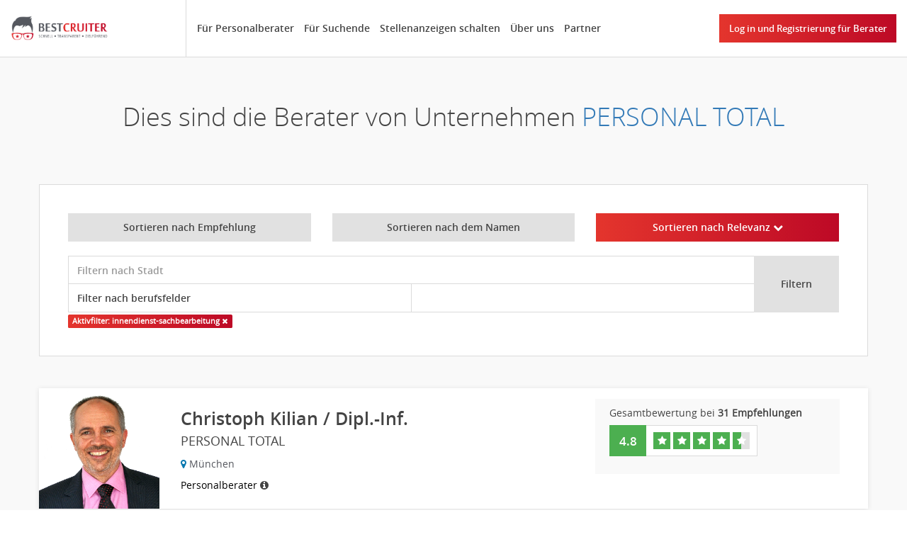

--- FILE ---
content_type: text/html; charset=UTF-8
request_url: https://www.bestcruiter.com/personalberatung/personal-total/personalberater/berufsfeld/innendienst-sachbearbeitung
body_size: 18527
content:
<!DOCTYPE html><html lang="de">
<head>
    <!-- Google Tag Manager -->
    <script>(function(w,d,s,l,i){w[l]=w[l]||[];w[l].push({'gtm.start':
            new Date().getTime(),event:'gtm.js'});var f=d.getElementsByTagName(s)[0],
            j=d.createElement(s),dl=l!='dataLayer'?'&l='+l:'';j.async=true;j.src=
            'https://www.googletagmanager.com/gtm.js?id='+i+dl;f.parentNode.insertBefore(j,f);
        })(window,document,'script','dataLayer','GTM-MRPCVD4');</script>
    <!-- End Google Tag Manager -->
    <meta http-equiv="Content-Type" content="text/html; charset=utf-8" />
    <title>PERSONAL TOTAL - bei Bestcruiter</title><meta name="description" content="PERSONAL TOTAL. Hier finden Sie alle Informationen und Empfehlungen zu diesem Personalberatung bei Bestcruiter."><link rel="canonical" href="https://www.bestcruiter.com/de/personalberatung/personal-total/personalberater/berufsfeld/innendienst-sachbearbeitung" />


    <meta charset="utf-8">
    <meta http-equiv="X-UA-Compatible" content="IE=edge">
    <meta name="viewport" content="width=device-width, initial-scale=1">

    <link rel="apple-touch-icon" sizes="57x57" href="/apple-icon-57x57.png">
    <link rel="apple-touch-icon" sizes="60x60" href="/apple-icon-60x60.png">
    <link rel="apple-touch-icon" sizes="72x72" href="/apple-icon-72x72.png">
    <link rel="apple-touch-icon" sizes="76x76" href="/apple-icon-76x76.png">
    <link rel="apple-touch-icon" sizes="114x114" href="/apple-icon-114x114.png">
    <link rel="apple-touch-icon" sizes="120x120" href="/apple-icon-120x120.png">
    <link rel="apple-touch-icon" sizes="144x144" href="/apple-icon-144x144.png">
    <link rel="apple-touch-icon" sizes="152x152" href="/apple-icon-152x152.png">
    <link rel="apple-touch-icon" sizes="180x180" href="/apple-icon-180x180.png">
    <link rel="icon" type="image/png" sizes="192x192"  href="/android-icon-192x192.png">
    <link rel="icon" type="image/png" sizes="32x32" href="/favicon-32x32.png">
    <link rel="icon" type="image/png" sizes="96x96" href="/favicon-96x96.png">
    <link rel="icon" type="image/png" sizes="16x16" href="/favicon-16x16.png">
    <link rel="manifest" href="/manifest.json">
    <meta name="msapplication-TileColor" content="#ffffff">
    <meta name="msapplication-TileImage" content="/ms-icon-144x144.png">
    <meta name="theme-color" content="#ffffff">

    <meta name="DC.Title" content="Der Marktplatz für Personalvermittler">
    <meta name="DC.Description" content="Welche Headhunter den besten Job machen? Den passenden Personalvermittler auf Grund von Empfehlungen. Schnell, transparent und kostenlos finden.">
    <meta name="DC.Publisher" content="bestcruiter.com">
    <meta name="DC.Language" content="de-DE">

    <meta name="dns-prefetch" content="https://cdnjs.cloudflare.com">

    <meta name="geo.region" content="DE-BE" />
    <meta name="geo.placename" content="Berlin" />
    <meta name="geo.position" content="52.510141;13.403002" />
    <meta name="ICBM" content="52.510141, 13.403002" />

    <meta property="og:type" content="business.business" />
    <meta property="og:url" content="http://bestcruiter.com/" />
    <meta property="og:title" content="Der Marktplatz für Personalvermittler" />
    <meta property="og:description" content="Welche Headhunter den besten Job machen? Den passenden Personalvermittler auf Grund von Empfehlungen. Schnell, transparent und kostenlos finden.">
    <meta property="og:image" content="http://bestcruiter.com/images/bestcruiter.png" />
    <meta property="og:site_name" content="http://bestcruiter.com/">
    <meta property="og:locale" content="de_de">

    <meta property="business:contact_data:street_address" content="Seydelstr. 7" />
    <meta property="business:contact_data:locality" content="Berlin" />
    <meta property="business:contact_data:postal_code" content="10117" />
    <meta property="business:contact_data:country_name" content="Germany" />
    <meta property="place:location:latitude" content="52.510141" />
    <meta property="place:location:longitude" content="13.403002" />

    <meta name="twitter:card" content="summary" />
    <meta name="twitter:site" content="@Bestcruiter" />
    <meta name="twitter:title" content="Der Marktplatz für Personalvermittler" />
    <meta name="twitter:description" content="Welche Headhunter den besten Job machen? Den passenden Personalvermittler auf Grund von Empfehlungen. Schnell, transparent und kostenlos finden." />
    <meta name="twitter:image" content="http://bestcruiter.com/images/bestcruiter.png" />

    <link href="/css/bootstrap.css" rel="stylesheet">
    <link href="/css/font-awesome.min.css" rel="stylesheet">
    <link href="/css/jquery.circliful.css" rel="stylesheet">
    <link href="/css/angular-busy.min.css" rel="stylesheet">
    <link href="/css/ng-img-crop.css" rel="stylesheet">

    <link href="/css/style.css?v=244" rel="stylesheet">
    
    <!-- HTML5 Shim and Respond.js IE8 support of HTML5 elements and media queries -->
    <!-- WARNING: Respond.js doesn't work if you view the page via file:// -->
    <!--[if lt IE 9]>
    <script src="https://oss.maxcdn.com/html5shiv/3.7.2/html5shiv.min.js"></script>
    <script src="https://oss.maxcdn.com/respond/1.4.2/respond.min.js"></script>
    <![endif]-->
    <script type="text/javascript">
        var states = [];
    </script>
</head>
<body class="subpage">
    <!-- Google Tag Manager (noscript) -->
    <noscript><iframe src="https://www.googletagmanager.com/ns.html?id=GTM-MRPCVD4"
                      height="0" width="0" style="display:none;visibility:hidden"></iframe></noscript>
    <!-- End Google Tag Manager (noscript) -->

    <div class="navbar" role="navigation">
        
        <a title="Get A Headhunter" href="/" class="logo"><img alt="Den passenden Headhunter suchen bei Bestcruiter" src="/images/bestcruiter.png" /></a>
        <div class="collapse navbar-collapse navbar-ex1-collapse">
            <button type="button" class="navbar-close" data-toggle="collapse" data-target=".navbar-ex1-collapse">
                <span class="fa fa-times fa-fw"></span>
            </button>
            <ul class="nav navbar-nav navbar-left menu">
                <li class="first-item"><a href="/content/fuer-personalvermittler.html" title="Für Personalberater">Für Personalberater</a></li>
                <li><a href="/content/suche-nach-headhunter.html" title="Für Suchende">Für Suchende</a></li>
                <li><a href="/content/stellenanzeigen-schalten.html" title="Stellenanzeigen schalten">Stellenanzeigen schalten</a></li>
                <li><a href="/content/about-us.html" title="Über uns">Über uns</a></li>
                <li><a href="/partner" title="Partner">Partner</a></li>
                                <li class="visible-xs"><a href="/login" title="Log in und Registrierung für Berater">Log in und Registrierung für Berater</a></li>
                                        </ul>
        </div>
                <a class="btn btn-color btn-login" href="/login">Log in und Registrierung für Berater</a>
            <!--  -->

        <button type="button" class="navbar-toggle float-right" data-toggle="collapse" data-target=".navbar-ex1-collapse">
            <span class="fa fa-bars fa-fw"></span>
        </button>
    </div>
    
<section class="background-gray background-title">
    <div class="container">
        <h2>Dies sind die Berater von Unternehmen <a href="/personalberatung/personal-total">PERSONAL TOTAL</h2>
    </div>
</section>
<div>
    <input type="hidden" id="language" value="" />
    <section class="background-gray">
        <div class="container container-first">
            <div class="content-wrap">
                <div class="row">
                    <div class="col-sm-4">
                        <a href="/personalberatung/personal-total/personalberater/berufsfeld/innendienst-sachbearbeitung/sortieren/empfehlung" class="btn btn-width  btn-gray">Sortieren nach Empfehlung                                                                                </a>
                    </div>
                    <div class="col-sm-4">
                        <a href="/personalberatung/personal-total/personalberater/berufsfeld/innendienst-sachbearbeitung/sortieren/namen" class="btn btn-width  btn-gray ?>">Sortieren nach dem Namen                                                                                </a>
                    </div>
                    <div class="col-sm-4">
                        <a href="/personalberatung/personal-total/personalberater/berufsfeld/innendienst-sachbearbeitung/richtung/aufsteigend" class="btn btn-width btn-color ?>">Sortieren nach Relevanz                                                        <span class="fa fa-chevron-down" aria-hidden="true"></span>                        </a>
                    </div>
                </div>
                <br />
                <script type="text/javascript">
                    var cities = ["'s-Gravenhage","Aachen","Ahlen","Ahrensbök","Ahrensburg","Akutan","Albstadt","Aldersbach","Alsbach-Hähnlein","Alzenau","Aschaffenburg","Augsburg","Bad Homburg","Bad Oeynhausen","Bad Salzuflen","Baden Baden","Bargteheide","Basel","Bautzen","Bensheim","Berlin","Bielefeld","Binningen","Böblingen","Bochum","Braintree","Bremen","Buchholz","Burghem","Burgwedel","Butzbach","Buxtehude","Chemnitz","Cloppenburg","Cologne","Darmstadt","dasdadas","dasddsa","Deggendorf","Delmenhorst","Deutschland & Österreich","Deutschlandweit","Dieburg","Dingolfing","Donaueschingen","Dortmund","Dotmund","Dresden","Dubai","Duisburg","Düssedorf","Düsseldorf","Emmerthal","Emsdetten","Emstek","Ennepetal","Ennigerloh","Eppstein","Erding","Erfurt","Ergolding","Erkrath","Eschborn","Essen","Esslingen","Esslingen a.N.","Esslingen am Neckar","Frankenthal","Frankfurt","Frankfurt am Main","Freiberg","Freiburg","Freising","Friedrichshafen","Fritzlar","fsfsad","Fürstenfeldbruck","Garching","Gelsenkirchen","Gießen","Gilching","Gonbad-e Kavus","Gröbenzell bei München","Grünwald","Gummersbach","Hallbergmoos","Hamburg","Hanau","Hannover","Hechingen","Heilsbronn","Hermsdorf","Höhr-Grenzhausen","Holzkirchen","Ibbenbüren","Iserlohn","Izmir","Jenbach","Kaiserslautern","Karachi","Karben","Karlsruhe","Kassel","Kempten","Kiel","Kierspe","Köln","Köln Ehrenfeld","Köln und Düsseldorf","Königsbrunn","Konin","Könnern","Korb","Kulmbach","Landau in der Pfalz","Landsberg am Lech","Landshut","Langenbach","Langenzenn bei Nürnberg","Las Palmas de Gran Canaria","Leinfelden-Echterdingen","Leipzig","Lenggries","Leonberg","Limburg","Lindau","Lindlar","Linz","Lippstadt","London","Lübbecke","Ludwigsburg","Ludwigsfelde","Ludwigshafen","Madrid","Magdeburg","Mainz","Marburg-Cappel","Markkleeberg","Markt Schwaben","Marl","Meerane","Meerbusch","Memmingen","Messel","Mettmann","Minden","Mittweida","Möckmühl","Mömbris-Daxberg","Mönchengladbach","Monheim am Rhein","Monschau","Muelheim an der Ruhr","Mülheim","München","Munich","Münster","Musterstadt","Neu-Isenburg","Neubiberg","Nideggen","Niederkassel","Nürnberg","Oberasbach","Oberhausen","Offenbach am Main","Ohio","Ohrum","Oldenburg","Opole","Paderborn","Pampow","Pfäffikon SZ","Pforzheim","Pfungstadt","Pößneck","Pössneck","Potsdam","Rangsdorf","Rastatt","Ratingen","Recklinghausen","Regensburg","Regensdorf","Remscheid","Rheinhausen","Riedlingen","rödental","Rosenheim","Roseniem","Röttenbach","rqewrqwe","Saarbrücken","Salzburg","Sankt Augustin","Schaffhausen","Schleswig","Schondorf am Ammersee","Schönefeld","Schwäbisch Hall","Schwielowsee","Siegburg","Siegen","Solingen","Sonnen","Spremberg","Stahnsdorf","Stetten","Stuhr","Stuttgart","Sulzbach","Tornesch |Hamburg |Frankfurt|Karlsruhe","Tübingen","Tuntenhausen","Tuttlingen","Ulm","Ulm - Augsburg - Memmingen - Heidenheim","Unna","Viernheim","Volkach","Wackersdorf","Waiblingen","Waldbreitbach","Wangen im Allgäu","Warendorf","Weilheim","Weimar","Weißenhorn","Werl","Wetter","Wien","Wiesbaden","Winnenden","Wolfsburg","Worms","Wuppertal","Wuppertal; Düsseldorf; Köln; Essen; Krefeld; Aachen; Bonn; Dortmund; Bochum; Oberhausen; Bielefeld; Hannover; Münster","Wurmlingen","Würzburg","Wustermark","xx","Zirndorf","Zuerich","Zurich"];
                </script>
                <div class="row">
                    <div class="col-sm-12">
                        <div class="input-group">
                            <div class="row">
                                <div class="col-sm-12">
                                        <input id="filterByCity" class="form-control typeahead" type="text" placeholder="Filtern nach Stadt" value="" />
                                </div>
                            </div>
                            <div class="row">
                                <div class="col-sm-12">
                                        <div id="filterByFieldBox"  class="col-xs-12" style="padding-left: 0!important; padding-right: 0!important;">
                                            <select id="filterByField" class="form-control" style="border-top: 0!important;">
                                                <option>Filter nach berufsfelder oder branchenschwerpunkte</option>
                                                <option selected value="berufsfelder">Filter nach berufsfelder</option>
                                                <option  value="branchenschwerpunkte">Filter nach branchenschwerpunkte</option>
                                            </select>
                                        </div>
                                        <div class="col-xs-6" style="padding-left: 0!important; padding-right: 0!important;">
                                            <select id="berufsfelder_filtern" class="form-control hidden" style="border-top: 0!important;border-left: 0!important;">
                                                <option value="">Wählen berufsfelder</option>
                                                                                                    <option>Naturwissenschaften & Forschung</option>
                                                                                                    <option>Neuartige Kompetenzprofile</option>
                                                                                                    <option>Vertrieb & Verkauf</option>
                                                                                                    <option>IT</option>
                                                                                                    <option>Ingenieure & technische Berufe</option>
                                                                                                    <option>Personal / HR</option>
                                                                                                    <option>Einkauf, Materialwirtschaft & Logistik</option>
                                                                                                    <option>Führungskräfte</option>
                                                                                            </select>
                                        </div>
                                        <div class="col-xs-6" style="padding-left: 0!important; padding-right: 0!important;">
                                            <select id="branchenschwerpunkte_filtern" class="form-control hidden" style="border-top: 0!important;border-left: 0!important;">
                                                <option value="">Wählen branchenschwerpunkte</option>
                                                                                                    <option value="metallindustrie">Metallindustrie</option>
                                                                                                    <option value="telekommunikation">Telekommunikation</option>
                                                                                                    <option value="wissenschaft-forschung">Naturwissenschaften &amp; Forschung</option>
                                                                                                    <option value="medizintechnik">Medizintechnik</option>
                                                                                                    <option value="maschinen-anlagenbau">Maschinen- &amp; Anlagenbau</option>
                                                                                                    <option value="elektrotechnik">Elektrotechnik</option>
                                                                                                    <option value="fahrzeugbau-zulieferer">Fahrzeugbau &amp; -zulieferer</option>
                                                                                                    <option value="it-internet">IT &amp; Internet</option>
                                                                                                    <option value="baugewerbe-industrie">Baugewerbe/-industrie</option>
                                                                                            </select>
                                        </div>
                                </div>
                            </div>
                            <span class="input-group-btn">
                                <button style="height: 80px; width: 120px;" class="btn btn-gray" onclick="filter()" type="button">Filtern</button>
                            </span>
                        </div>
                                                <label class="label btn-color">Aktivfilter: innendienst-sachbearbeitung <a href="/personalberatung/personal-total/personalberater"><span class="fa fa-close" style="color: #fff" aria-hidden="true"></span></a></label>                                            </div>
                </div>

            </div>
        </div>
    </section>
    <script>
        function filter() {
            var filterUrl = '/personalberatung/personal-total/personalberater';
            var filter = $('#filterByCity').val();
            if(filter){
                filterUrl = filterUrl + '/stadt/' + filter;
            }
            var type = $('#filterByField').val();
            if(type == 'berufsfelder'){
                filter = $('#berufsfelder_filtern').val();
                filterUrl = filterUrl.replace('/personalberater', '/personalberater/berufsfeld/'+filter) ;
            } else if(type == 'branchenschwerpunkte'){
                filter = $('#branchenschwerpunkte_filtern').val();
                filterUrl = filterUrl.replace('/personalberater', '/personalberater/branche/'+filter) ;
            }
            if(!filter){
                return false;
            }
            window.location = filterUrl;
        }
    </script>

    <section class="background-gray">
        <div class="container container-search">
            <div class="row">
                                <div class="col-sm-12 vertical-margin-l">
                    <a href="/person/christoph-kilian" class="headhunter-search relative">
                                                <div class="row">
                            <div class="col-xs-12 col-sm-2">
                                <img alt="Christoph Kilian / Dipl.-Inf. - Personalberater" src="/data/profile-photo/profile_1518775041.png" class="img-responsive" />
                            </div>
                            <div class="col-xs-12 col-sm-6 headhunter-search-info relative">
                                                                
                                <div class="profil-name-search">
                                    Christoph                                    Kilian / Dipl.-Inf.                                </div>
                                <div class="profil-company-search">
                                    PERSONAL TOTAL                                </div>
                                <div class="profil-city-search">
                                    <span class="fa fa-map-marker"></span> München
                                </div>
                                <div class="profil-city-search">
                                                                        <span style="color: #000;">Personalberater <i style="color:#444" class="fa fa-info-circle" data-toggle="tooltip" data-placement="top" title="Die Personalberatung ist eine Dienstleistung, die sich mit der Beratung von Unternehmen bei der Suche und Auswahl von Fach- und Führungskräften befasst. Diesbezüglich werden Personalberater auch nach erbrachter Leistung und nicht nach Erfolg honoriert. Qualifizierte Personalberater arbeiten nur im exklusiven Auftrag und Interesse Ihres Mandanten. Dies garantiert dem Bewerber zudem ein erhöhtes Maß an Vertraulichkeit und Diskretion. Die Leistungen eines Personalberaters sind für Kandidaten kostenfrei."></i></span>
                                </div>
                            </div>
                            <div class="col-xs-12 col-sm-4 headhunter-search-rates">
                                                                <div class="profil-rates">
                                    <p><span class="hidden-sm hidden-md">Gesamtbewertung bei</span> <strong>31 Empfehlungen</strong></p>
                                    <div class="rates-wrap clearfix">
                                        <div class="rates-mark-wrap">
                                            4.8                                        </div>
                                        <div class="rates-rating">
                                                                                        <div class="rate rate-on" >
                                                <div class="rate-left"></div>
                                                <div class="rate-right"></div>
                                                <span class="fa fa-star"></span>
                                            </div>
                                                                                        <div class="rate rate-on" >
                                                <div class="rate-left"></div>
                                                <div class="rate-right"></div>
                                                <span class="fa fa-star"></span>
                                            </div>
                                                                                        <div class="rate rate-on" >
                                                <div class="rate-left"></div>
                                                <div class="rate-right"></div>
                                                <span class="fa fa-star"></span>
                                            </div>
                                                                                        <div class="rate rate-on" >
                                                <div class="rate-left"></div>
                                                <div class="rate-right"></div>
                                                <span class="fa fa-star"></span>
                                            </div>
                                                                                                                                    <div class="rate rate-half" >
                                                <div class="rate-left"></div>
                                                <div class="rate-right"></div>
                                                <span class="fa fa-star"></span>
                                            </div>
                                                                                                                                </div>
                                    </div>
                                </div>
                                                            </div>
                        </div>
                    </a>
                </div>
                            </div>
        </div>
    </section>
    <section class="background-gray">
        <div class="container container-last">
            <div class="content-wrap pagination-wrap">
                <ul class="pagination">
                    <li class="disabled">
                        <a href="javascript:void(0)" aria-label="Previous">
                            <span aria-hidden="true">&laquo;</span>
                        </a>
                    </li>
                                        <li class="active">
                        <a href="javascript:void(0)">1</a>
                    </li>
                                        <li class="disabled">
                        <a href="javascript:void(0)" aria-label="Next">
                            <span aria-hidden="true">&raquo;</span>
                        </a>
                    </li>
                </ul>
            </div>
        </div>
    </section>
</div>
    <footer>
    <div class="footer-content">
        <div class="container">
            <div class="row">
                <div class="col-sm-4">
                    <div class="footer-title">
                        Navigation
                    </div>
                    <ul class="footer-links">
                        <li><a href="/content/fuer-personalvermittler.html" title="Für Personalberater"><span class="fa fa-angle-right"></span>Für Personalberater</a></li>
                        <li><a href="/content/suche-nach-headhunter.html" title="Für Suchende"><span class="fa fa-angle-right"></span>Für Suchende</a></li>
                        <li><a href="/content/stellenanzeigen-schalten.html" title="Stellenanzeigen schalten"><span class="fa fa-angle-right"></span>Stellenanzeigen schalten</a></li>
                        <li><a href="/personalberatung" title="Personalberatung"><span class="fa fa-angle-right"></span>Personalberatung</a></li>
                    </ul>
                </div>
                <div class="col-sm-4">
                    <div class="footer-title">
                        TOP Headhunter
                    </div>
                    <ul class="footer-links">
                        <li><a href="/headhunter/__stadt-berlin" title="Headhunter Berlin"><span class="fa fa-angle-right"></span>Headhunter Berlin</a></li>
                        <li><a href="/headhunter/__stadt-bremen" title="Headhunter Bremen"><span class="fa fa-angle-right"></span>Headhunter Bremen</a></li>
                        <li><a href="/headhunter/__stadt-dortmund" title="Headhunter Dortmund"><span class="fa fa-angle-right"></span>Headhunter Dortmund</a></li>
                        <li><a href="/content.html" title="Headhunter Dusseldorf"><span class="fa fa-angle-right"></span>Headhunter Dusseldorf</a></li>
                        <li><a href="/headhunter/__stadt-frankfurt-am-main" title="Headhunter Frankfurt"><span class="fa fa-angle-right"></span>Headhunter Frankfurt</a></li>
                        <li><a href="/headhunter/__stadt-hamburg" title="Headhunter Hamburg"><span class="fa fa-angle-right"></span>Headhunter Hamburg</a></li>
                        <li><a href="/headhunter/__stadt-koeln" title="Headhunter Koln"><span class="fa fa-angle-right"></span>Headhunter Koln</a></li>
                        <li><a href="/headhunter/__stadt-muenchen" title="Headhunter München"><span class="fa fa-angle-right"></span>Headhunter München</a></li>
                        <li><a href="/headhunter/__stadt-stuttgart" title="Headhunter Stuttgart"><span class="fa fa-angle-right"></span>Headhunter Stuttgart</a></li>
                    </ul>
                </div>
                <div class="col-sm-4">
                    <div class="footer-title">
                        Brauchen Sie Hilfe?                    </div>
                    <div class="support-link">
                        <a href="mailto:service@bestcruiter.com" title="Brauchen Sie Hilfe?"><span class="fa fa-envelope"></span>service@bestcruiter.com</a>
                    </div>
                    <div class="support-link">
                        <a href="" title="Brauchen Sie Hilfe?"><span class="fa fa-phone"></span>+49 (0) 30 69 00 45 96 9</a>
                    </div>
                </div>
            </div>
            <br />
            <br />
            <div class="row">
                <div class="col-sm-4">
                    <div class="footer-title">
                        TOP Berufsfelder                    </div>
                    <ul class="footer-links">
                                                    <li><a href="/headhunter/__berufsfeld-it-leitung-teamleitung" title="IT Leitung, Teamleitung"><span class="fa fa-angle-right"></span>IT Leitung, Teamleitung</a></li>
                                                    <li><a href="/headhunter/__berufsfeld-abteilungsleitung-bereichsleitung" title="Abteilungsleitung, Bereichsleitung"><span class="fa fa-angle-right"></span>Abteilungsleitung, Bereichsleitung</a></li>
                                                    <li><a href="/headhunter/__berufsfeld-teamleitung-gruppenleitung" title="Teamleitung, Gruppenleitung"><span class="fa fa-angle-right"></span>Teamleitung, Gruppenleitung</a></li>
                                                    <li><a href="/headhunter/__berufsfeld-softwaredevelopment" title="Softwareentwicklung"><span class="fa fa-angle-right"></span>Softwareentwicklung</a></li>
                                                    <li><a href="/headhunter/__berufsfeld-projektmanagement" title="Projektmanagement"><span class="fa fa-angle-right"></span>Projektmanagement</a></li>
                                                    <li><a href="/headhunter/__berufsfeld-consulting-engineering" title="Consulting, Engineering"><span class="fa fa-angle-right"></span>Consulting, Engineering</a></li>
                                                    <li><a href="/headhunter/__berufsfeld-web-development" title="Web-Entwicklung"><span class="fa fa-angle-right"></span>Web-Entwicklung</a></li>
                                                    <li><a href="/headhunter/__berufsfeld-betriebs-niederlassungs-filialleitung" title="Betriebs-, Niederlassungs-, Filialleitung"><span class="fa fa-angle-right"></span>Betriebs-, Niederlassungs-, Filialleitung</a></li>
                                                    <li><a href="/headhunter/__berufsfeld-it-prozessmanagement" title="IT Prozessmanagement"><span class="fa fa-angle-right"></span>IT Prozessmanagement</a></li>
                                                    <li><a href="/headhunter/__berufsfeld-business-development" title="Business Development"><span class="fa fa-angle-right"></span>Business Development</a></li>
                                            </ul>
                    <ul class="footer-links">
                        <li><a href="/top/liste/berufsfeld" title="Mehr Berufsfelder"><span class="fa fa-angle-right"></span>Mehr Berufsfelder</a></li>
                    </ul>
                </div>
                <div class="col-sm-4">
                    <div class="footer-title">
                        TOP Städte                    </div>
                    <ul class="footer-links">
                                                    <li><a href="/headhunter/__stadt-muenchen" title="München"><span class="fa fa-angle-right"></span>München</a></li>
                                                    <li><a href="/headhunter/__stadt-berlin" title="Berlin"><span class="fa fa-angle-right"></span>Berlin</a></li>
                                                    <li><a href="/headhunter/__stadt-koeln" title="Köln"><span class="fa fa-angle-right"></span>Köln</a></li>
                                                    <li><a href="/headhunter/__stadt-duesseldorf" title="Düsseldorf"><span class="fa fa-angle-right"></span>Düsseldorf</a></li>
                                                    <li><a href="/headhunter/__stadt-stuttgart" title="Stuttgart"><span class="fa fa-angle-right"></span>Stuttgart</a></li>
                                                    <li><a href="/headhunter/__stadt-frankfurt-am-main" title="Frankfurt am Main"><span class="fa fa-angle-right"></span>Frankfurt am Main</a></li>
                                                    <li><a href="/headhunter/__stadt-hamburg" title="Hamburg"><span class="fa fa-angle-right"></span>Hamburg</a></li>
                                                    <li><a href="/headhunter/__stadt-frankfurt" title="Frankfurt"><span class="fa fa-angle-right"></span>Frankfurt</a></li>
                                                    <li><a href="/headhunter/__stadt-dresden" title="Dresden"><span class="fa fa-angle-right"></span>Dresden</a></li>
                                                    <li><a href="/headhunter/__stadt-magdeburg" title="Magdeburg"><span class="fa fa-angle-right"></span>Magdeburg</a></li>
                                            </ul>
                    <ul class="footer-links">
                        <li><a href="/top/liste/stadt" title="Mehr Städte"><span class="fa fa-angle-right"></span>Mehr Städte</a></li>
                    </ul>
                </div>

                <div class="col-sm-4">
                    <div class="footer-title">
                        TOP Branchenschwerpunkte                    </div>
                    <ul class="footer-links">
                                                    <li><a href="/headhunter/__branchenschwerpunkt-it-internet" title="IT & Internet"><span class="fa fa-angle-right"></span>IT & Internet</a></li>
                                                    <li><a href="/headhunter/__branchenschwerpunkt-maschinen-anlagenbau" title="Maschinen- & Anlagenbau"><span class="fa fa-angle-right"></span>Maschinen- & Anlagenbau</a></li>
                                                    <li><a href="/headhunter/__branchenschwerpunkt-personaldienstleistungen" title="Personaldienstleistungen"><span class="fa fa-angle-right"></span>Personaldienstleistungen</a></li>
                                                    <li><a href="/headhunter/__branchenschwerpunkt-fahrzeugbau-zulieferer" title="Fahrzeugbau & -zulieferer"><span class="fa fa-angle-right"></span>Fahrzeugbau & -zulieferer</a></li>
                                                    <li><a href="/headhunter/__branchenschwerpunkt-elektrotechnik" title="Elektrotechnik"><span class="fa fa-angle-right"></span>Elektrotechnik</a></li>
                                                    <li><a href="/headhunter/__branchenschwerpunkt-unternehmensberatung" title="Unternehmensberatung"><span class="fa fa-angle-right"></span>Unternehmensberatung</a></li>
                                                    <li><a href="/headhunter/__branchenschwerpunkt-metallindustrie" title="Metallindustrie"><span class="fa fa-angle-right"></span>Metallindustrie</a></li>
                                                    <li><a href="/headhunter/__branchenschwerpunkt-pharmaindustrie" title="Pharmaindustrie"><span class="fa fa-angle-right"></span>Pharmaindustrie</a></li>
                                                    <li><a href="/headhunter/__branchenschwerpunkt-transport-logistik" title="Transport & Logistik"><span class="fa fa-angle-right"></span>Transport & Logistik</a></li>
                                                    <li><a href="/headhunter/__branchenschwerpunkt-medizintechnik" title="Medizintechnik"><span class="fa fa-angle-right"></span>Medizintechnik</a></li>
                                            </ul>
                    <ul class="footer-links">
                        <li><a href="/top/liste/branchenschwerpunkt" title="Mehr Branchenschwerpunkte"><span class="fa fa-angle-right"></span>Mehr Branchenschwerpunkte</a></li>
                    </ul>
                </div>
            </div>
        </div>
    </div>
    <div id="footer-bottom">
        <div id="footer-social">
            <a href="https://www.facebook.com/Bestcruiter/" title="Bestcruiter bei Facebook" target="_blank"><i class="fa fa-facebook-square"></i></a>
            <a href="https://www.xing.com/pages/bestcruitergmbh" title="Bestcruiter bei Xing" target="_blank"><i class="fa fa-xing-square"></i></a>
            <a href="https://de.linkedin.com/company/bestcruiter" title="Bestcruiter bei LinkedIn" target="_blank"><i class="fa fa-linkedin-square"></i></a>
        </div>
                <div id="footer-internal"><a href="/content/about-us.html" title="Über uns">Über uns</a><a href="/content/career.html" title="Karriere">Karriere</a><a href="/content/faq.html" title="FAQ">FAQ</a><a href="https://blog.bestcruiter.com" title="Blog">Blog</a><a href="/content/presse.html" title="Presse">Presse</a><a href="/content/datenschutzbestimmungen.html" title="Datenschutzbestimmungen">Datenschutzbestimmungen</a><a href="/content/agb.html" title="AGB">AGB</a><a href="/content/impressum.html" title="Impressum">Impressum</a></div>
        <div id="footer-copyright">
            Copyrights 2017-2024 &copy; Bestcruiter.com        </div>

        <div id="footer-slogan">Made with Love <span class="fa fa-heart-o"></span> in Berlin</div>
    </div>
</footer>


    <script type='text/javascript'>

        (function(i,s,o,g,r,a,m){i['GoogleAnalyticsObject']=r;i[r]=i[r]||function(){
        (i[r].q=i[r].q||[]).push(arguments)},i[r].l=1*new Date();a=s.createElement(o),
        m=s.getElementsByTagName(o)[0];a.async=1;a.src=g;m.parentNode.insertBefore(a,m)
        })(window,document,'script','https://www.google-analytics.com/analytics.js','ga');

        ga('create', 'UA-69060139-1', 'auto');
        ga('set', 'anonymizeIp', true);
        ga('send', 'pageview');

    </script>
        <!-- Modal -->
<div class="modal fade" id="skillAreaModal" tabindex="-1" role="dialog" aria-labelledby="skillAreaModalLabel">
    <div class="modal-dialog modal-lg" role="document">
        <div class="modal-content">
            <div class="modal-header">
                <h4 class="modal-title" id="skillAreaModalLabel">Wählen Sie die gewünschten Berufsfelder aus</h4>
            </div>
            <div class="modal-body">
                <div class="row">
                                                                    <div class="category col-sm-4">
                            <div class="row">
                                <div class="col-xs-1">
                                    <a onclick="$(this).parents('.category').toggleClass('collapsed')" data-toggle="collapse" aria-expanded="false" href="#cat_03bda8a79096918f149931832a981d7d" aria-controls="cat_03bda8a79096918f149931832a981d7d">
                                        <i class="collapsed fa fa-chevron-right"></i><i class="expanded fa fa-chevron-down"></i>
                                    </a>
                                </div>
                                <div class="col-xs-10">
                                    <a onclick="$(this).parents('.category').toggleClass('collapsed')" data-toggle="collapse" aria-expanded="false" href="#cat_03bda8a79096918f149931832a981d7d" aria-controls="cat_03bda8a79096918f149931832a981d7d">
                                        Administration & Sekretariat                                    </a>

                                    <div class="subcategories collapse" id="cat_03bda8a79096918f149931832a981d7d">
                                        <a href="#" onclick="$('#cat_03bda8a79096918f149931832a981d7d').find('input').each(function () {$(this).click()}); return false">Alles auswählen</a>
                                                                                    <div class="checkbox">
                                                <label>
                                                    <input type="checkbox" value="sekretariat" data-label="Sekretariat"> Sekretariat                                                </label>
                                            </div>
                                                                                    <div class="checkbox">
                                                <label>
                                                    <input type="checkbox" value="objektverwaltung-immobilienverwaltung" data-label="Objektverwaltung, Immobilienverwaltung"> Objektverwaltung, Immobilienverwaltung                                                </label>
                                            </div>
                                                                                    <div class="checkbox">
                                                <label>
                                                    <input type="checkbox" value="office" data-label="Office"> Office                                                </label>
                                            </div>
                                                                                    <div class="checkbox">
                                                <label>
                                                    <input type="checkbox" value="sachbearbeiter" data-label="Sachbearbeiter"> Sachbearbeiter                                                </label>
                                            </div>
                                                                            </div>
                                </div>
                            </div>
                        </div>
                                                                    <div class="category col-sm-4">
                            <div class="row">
                                <div class="col-xs-1">
                                    <a onclick="$(this).parents('.category').toggleClass('collapsed')" data-toggle="collapse" aria-expanded="false" href="#cat_a4ccd50430e23f3aa45bcfd717cd9d99" aria-controls="cat_a4ccd50430e23f3aa45bcfd717cd9d99">
                                        <i class="collapsed fa fa-chevron-right"></i><i class="expanded fa fa-chevron-down"></i>
                                    </a>
                                </div>
                                <div class="col-xs-10">
                                    <a onclick="$(this).parents('.category').toggleClass('collapsed')" data-toggle="collapse" aria-expanded="false" href="#cat_a4ccd50430e23f3aa45bcfd717cd9d99" aria-controls="cat_a4ccd50430e23f3aa45bcfd717cd9d99">
                                        Ärzte                                    </a>

                                    <div class="subcategories collapse" id="cat_a4ccd50430e23f3aa45bcfd717cd9d99">
                                        <a href="#" onclick="$('#cat_a4ccd50430e23f3aa45bcfd717cd9d99').find('input').each(function () {$(this).click()}); return false">Alles auswählen</a>
                                                                                    <div class="checkbox">
                                                <label>
                                                    <input type="checkbox" value="allgemeinmedizin" data-label="Allgemeinmedizin"> Allgemeinmedizin                                                </label>
                                            </div>
                                                                                    <div class="checkbox">
                                                <label>
                                                    <input type="checkbox" value="anaesthesiologie" data-label="Anästhesiologie"> Anästhesiologie                                                </label>
                                            </div>
                                                                                    <div class="checkbox">
                                                <label>
                                                    <input type="checkbox" value="arbeitsmedizin" data-label="Arbeitsmedizin"> Arbeitsmedizin                                                </label>
                                            </div>
                                                                                    <div class="checkbox">
                                                <label>
                                                    <input type="checkbox" value="augenheilkunde" data-label="Augenheilkunde"> Augenheilkunde                                                </label>
                                            </div>
                                                                                    <div class="checkbox">
                                                <label>
                                                    <input type="checkbox" value="chirurgie" data-label="Chirurgie"> Chirurgie                                                </label>
                                            </div>
                                                                                    <div class="checkbox">
                                                <label>
                                                    <input type="checkbox" value="frauenheilkunde-geburtshilfe" data-label="Frauenheilkunde, Geburtshilfe"> Frauenheilkunde, Geburtshilfe                                                </label>
                                            </div>
                                                                                    <div class="checkbox">
                                                <label>
                                                    <input type="checkbox" value="hals-nasen-ohrenheilkunde" data-label="Hals-Nasen-Ohrenheilkunde"> Hals-Nasen-Ohrenheilkunde                                                </label>
                                            </div>
                                                                                    <div class="checkbox">
                                                <label>
                                                    <input type="checkbox" value="hautkrankheiten-geschlechtskrankheiten" data-label="Hautkrankheiten, Geschlechtskrankheiten"> Hautkrankheiten, Geschlechtskrankheiten                                                </label>
                                            </div>
                                                                                    <div class="checkbox">
                                                <label>
                                                    <input type="checkbox" value="hygienemedizin-umweltmedizin" data-label="Hygienemedizin, Umweltmedizin"> Hygienemedizin, Umweltmedizin                                                </label>
                                            </div>
                                                                                    <div class="checkbox">
                                                <label>
                                                    <input type="checkbox" value="innere-medizin" data-label="Innere Medizin"> Innere Medizin                                                </label>
                                            </div>
                                                                                    <div class="checkbox">
                                                <label>
                                                    <input type="checkbox" value="kieferchirurgie-mundchirurgie-gesichtschirurgie" data-label="Kieferchirurgie, Mundchirurgie, Gesichtschirurgie"> Kieferchirurgie, Mundchirurgie, Gesichtschirurgie                                                </label>
                                            </div>
                                                                                    <div class="checkbox">
                                                <label>
                                                    <input type="checkbox" value="kindermedizin-jugendmedizin" data-label="Kindermedizin, Jugendmedizin"> Kindermedizin, Jugendmedizin                                                </label>
                                            </div>
                                                                                    <div class="checkbox">
                                                <label>
                                                    <input type="checkbox" value="kinderpsychiatrie-jugendpsychiatrie" data-label="Kinderpsychiatrie, Jugendpsychiatrie"> Kinderpsychiatrie, Jugendpsychiatrie                                                </label>
                                            </div>
                                                                                    <div class="checkbox">
                                                <label>
                                                    <input type="checkbox" value="klinische-forschung" data-label="Klinische Forschung"> Klinische Forschung                                                </label>
                                            </div>
                                                                                    <div class="checkbox">
                                                <label>
                                                    <input type="checkbox" value="neurochirurgie-neurologie-neuropathologie" data-label="Neurochirurgie, Neurologie, Neuropathologie"> Neurochirurgie, Neurologie, Neuropathologie                                                </label>
                                            </div>
                                                                                    <div class="checkbox">
                                                <label>
                                                    <input type="checkbox" value="onkologie" data-label="Onkologie"> Onkologie                                                </label>
                                            </div>
                                                                                    <div class="checkbox">
                                                <label>
                                                    <input type="checkbox" value="orthopaedie-unfallchirurgie" data-label="Orthopädie, Unfallchirurgie"> Orthopädie, Unfallchirurgie                                                </label>
                                            </div>
                                                                                    <div class="checkbox">
                                                <label>
                                                    <input type="checkbox" value="pathologie" data-label="Pathologie"> Pathologie                                                </label>
                                            </div>
                                                                                    <div class="checkbox">
                                                <label>
                                                    <input type="checkbox" value="psychiatrie-psychotherapie" data-label="Psychiatrie, Psychotherapie"> Psychiatrie, Psychotherapie                                                </label>
                                            </div>
                                                                                    <div class="checkbox">
                                                <label>
                                                    <input type="checkbox" value="radiologie" data-label="Radiologie"> Radiologie                                                </label>
                                            </div>
                                                                                    <div class="checkbox">
                                                <label>
                                                    <input type="checkbox" value="tiermedizin" data-label="Tiermedizin"> Tiermedizin                                                </label>
                                            </div>
                                                                                    <div class="checkbox">
                                                <label>
                                                    <input type="checkbox" value="urologie" data-label="Urologie"> Urologie                                                </label>
                                            </div>
                                                                                    <div class="checkbox">
                                                <label>
                                                    <input type="checkbox" value="zahnmedizin" data-label="Zahnmedizin"> Zahnmedizin                                                </label>
                                            </div>
                                                                            </div>
                                </div>
                            </div>
                        </div>
                                                                    <div class="category col-sm-4">
                            <div class="row">
                                <div class="col-xs-1">
                                    <a onclick="$(this).parents('.category').toggleClass('collapsed')" data-toggle="collapse" aria-expanded="false" href="#cat_1b820155388da97f765e6e8ecb9f1bb8" aria-controls="cat_1b820155388da97f765e6e8ecb9f1bb8">
                                        <i class="collapsed fa fa-chevron-right"></i><i class="expanded fa fa-chevron-down"></i>
                                    </a>
                                </div>
                                <div class="col-xs-10">
                                    <a onclick="$(this).parents('.category').toggleClass('collapsed')" data-toggle="collapse" aria-expanded="false" href="#cat_1b820155388da97f765e6e8ecb9f1bb8" aria-controls="cat_1b820155388da97f765e6e8ecb9f1bb8">
                                        Führungskräfte                                    </a>

                                    <div class="subcategories collapse" id="cat_1b820155388da97f765e6e8ecb9f1bb8">
                                        <a href="#" onclick="$('#cat_1b820155388da97f765e6e8ecb9f1bb8').find('input').each(function () {$(this).click()}); return false">Alles auswählen</a>
                                                                                    <div class="checkbox">
                                                <label>
                                                    <input type="checkbox" value="abteilungsleitung-bereichsleitung" data-label="Abteilungsleitung, Bereichsleitung"> Abteilungsleitung, Bereichsleitung                                                </label>
                                            </div>
                                                                                    <div class="checkbox">
                                                <label>
                                                    <input type="checkbox" value="assistenz" data-label="Assistenz"> Assistenz                                                </label>
                                            </div>
                                                                                    <div class="checkbox">
                                                <label>
                                                    <input type="checkbox" value="betriebs-niederlassungs-filialleitung" data-label="Betriebs-, Niederlassungs-, Filialleitung"> Betriebs-, Niederlassungs-, Filialleitung                                                </label>
                                            </div>
                                                                                    <div class="checkbox">
                                                <label>
                                                    <input type="checkbox" value="business-development" data-label="Business Development"> Business Development                                                </label>
                                            </div>
                                                                                    <div class="checkbox">
                                                <label>
                                                    <input type="checkbox" value="teamleitung-gruppenleitung" data-label="Teamleitung, Gruppenleitung"> Teamleitung, Gruppenleitung                                                </label>
                                            </div>
                                                                                    <div class="checkbox">
                                                <label>
                                                    <input type="checkbox" value="unternehmensberatung" data-label="Unternehmensberatung"> Unternehmensberatung                                                </label>
                                            </div>
                                                                                    <div class="checkbox">
                                                <label>
                                                    <input type="checkbox" value="vorstand-geschaeftsfuehrung" data-label="vorstand-geschaeftsfuehrung"> vorstand-geschaeftsfuehrung                                                </label>
                                            </div>
                                                                            </div>
                                </div>
                            </div>
                        </div>
                                                                    <div class="category col-sm-4">
                            <div class="row">
                                <div class="col-xs-1">
                                    <a onclick="$(this).parents('.category').toggleClass('collapsed')" data-toggle="collapse" aria-expanded="false" href="#cat_3045ee1815270da3f62a42e02f9ed2d0" aria-controls="cat_3045ee1815270da3f62a42e02f9ed2d0">
                                        <i class="collapsed fa fa-chevron-right"></i><i class="expanded fa fa-chevron-down"></i>
                                    </a>
                                </div>
                                <div class="col-xs-10">
                                    <a onclick="$(this).parents('.category').toggleClass('collapsed')" data-toggle="collapse" aria-expanded="false" href="#cat_3045ee1815270da3f62a42e02f9ed2d0" aria-controls="cat_3045ee1815270da3f62a42e02f9ed2d0">
                                        Marketing und Kommunikation                                    </a>

                                    <div class="subcategories collapse" id="cat_3045ee1815270da3f62a42e02f9ed2d0">
                                        <a href="#" onclick="$('#cat_3045ee1815270da3f62a42e02f9ed2d0').find('input').each(function () {$(this).click()}); return false">Alles auswählen</a>
                                                                                    <div class="checkbox">
                                                <label>
                                                    <input type="checkbox" value="crm-direktmarketing" data-label="CRM, Direktmarketing"> CRM, Direktmarketing                                                </label>
                                            </div>
                                                                                    <div class="checkbox">
                                                <label>
                                                    <input type="checkbox" value="journalismus" data-label="Journalismus"> Journalismus                                                </label>
                                            </div>
                                                                                    <div class="checkbox">
                                                <label>
                                                    <input type="checkbox" value="marketing-kommunikation-leitung-teamleitung" data-label="marketing-kommunikation-leitung-teamleitung"> marketing-kommunikation-leitung-teamleitung                                                </label>
                                            </div>
                                                                                    <div class="checkbox">
                                                <label>
                                                    <input type="checkbox" value="sekretaerin" data-label="Sekretärin"> Sekretärin                                                </label>
                                            </div>
                                                                                    <div class="checkbox">
                                                <label>
                                                    <input type="checkbox" value="marketing-manager" data-label="Marketing-Manager"> Marketing-Manager                                                </label>
                                            </div>
                                                                                    <div class="checkbox">
                                                <label>
                                                    <input type="checkbox" value="marktforschung-marktanalyse" data-label="Marktforschung, Marktanalyse"> Marktforschung, Marktanalyse                                                </label>
                                            </div>
                                                                                    <div class="checkbox">
                                                <label>
                                                    <input type="checkbox" value="mediaplanung" data-label="Mediaplanung"> Mediaplanung                                                </label>
                                            </div>
                                                                                    <div class="checkbox">
                                                <label>
                                                    <input type="checkbox" value="online-marketing" data-label="Online-Marketing"> Online-Marketing                                                </label>
                                            </div>
                                                                                    <div class="checkbox">
                                                <label>
                                                    <input type="checkbox" value="pr-unternehmenskommunikation" data-label="PR, Unternehmenskommunikation"> PR, Unternehmenskommunikation                                                </label>
                                            </div>
                                                                                    <div class="checkbox">
                                                <label>
                                                    <input type="checkbox" value="produktmanagement" data-label="Produktmanagement"> Produktmanagement                                                </label>
                                            </div>
                                                                                    <div class="checkbox">
                                                <label>
                                                    <input type="checkbox" value="strategisches-marketing" data-label="Strategisches Marketing"> Strategisches Marketing                                                </label>
                                            </div>
                                                                                    <div class="checkbox">
                                                <label>
                                                    <input type="checkbox" value="vertriebsmarketing" data-label="Vertriebsmarketing"> Vertriebsmarketing                                                </label>
                                            </div>
                                                                            </div>
                                </div>
                            </div>
                        </div>
                                                                    <div class="category col-sm-4">
                            <div class="row">
                                <div class="col-xs-1">
                                    <a onclick="$(this).parents('.category').toggleClass('collapsed')" data-toggle="collapse" aria-expanded="false" href="#cat_184daff620aca4ad23fd2bf70d0b76af" aria-controls="cat_184daff620aca4ad23fd2bf70d0b76af">
                                        <i class="collapsed fa fa-chevron-right"></i><i class="expanded fa fa-chevron-down"></i>
                                    </a>
                                </div>
                                <div class="col-xs-10">
                                    <a onclick="$(this).parents('.category').toggleClass('collapsed')" data-toggle="collapse" aria-expanded="false" href="#cat_184daff620aca4ad23fd2bf70d0b76af" aria-controls="cat_184daff620aca4ad23fd2bf70d0b76af">
                                        Personal / HR                                    </a>

                                    <div class="subcategories collapse" id="cat_184daff620aca4ad23fd2bf70d0b76af">
                                        <a href="#" onclick="$('#cat_184daff620aca4ad23fd2bf70d0b76af').find('input').each(function () {$(this).click()}); return false">Alles auswählen</a>
                                                                                    <div class="checkbox">
                                                <label>
                                                    <input type="checkbox" value="compensation-benefits" data-label="Human Resources "> Human Resources                                                 </label>
                                            </div>
                                                                                    <div class="checkbox">
                                                <label>
                                                    <input type="checkbox" value="personal-leitung-teamleitung" data-label="Personal Leitung, Teamleitung"> Personal Leitung, Teamleitung                                                </label>
                                            </div>
                                                                                    <div class="checkbox">
                                                <label>
                                                    <input type="checkbox" value="lohn-gehalt" data-label="rec2rec"> rec2rec                                                </label>
                                            </div>
                                                                                    <div class="checkbox">
                                                <label>
                                                    <input type="checkbox" value="recruiting-personalmarketing" data-label="Recruiting, Personalmarketing"> Recruiting, Personalmarketing                                                </label>
                                            </div>
                                                                                    <div class="checkbox">
                                                <label>
                                                    <input type="checkbox" value="referent" data-label="Referent"> Referent                                                </label>
                                            </div>
                                                                            </div>
                                </div>
                            </div>
                        </div>
                                                                    <div class="category col-sm-4">
                            <div class="row">
                                <div class="col-xs-1">
                                    <a onclick="$(this).parents('.category').toggleClass('collapsed')" data-toggle="collapse" aria-expanded="false" href="#cat_324a3a666ef443451a934e1e05aabb10" aria-controls="cat_324a3a666ef443451a934e1e05aabb10">
                                        <i class="collapsed fa fa-chevron-right"></i><i class="expanded fa fa-chevron-down"></i>
                                    </a>
                                </div>
                                <div class="col-xs-10">
                                    <a onclick="$(this).parents('.category').toggleClass('collapsed')" data-toggle="collapse" aria-expanded="false" href="#cat_324a3a666ef443451a934e1e05aabb10" aria-controls="cat_324a3a666ef443451a934e1e05aabb10">
                                        Recht                                    </a>

                                    <div class="subcategories collapse" id="cat_324a3a666ef443451a934e1e05aabb10">
                                        <a href="#" onclick="$('#cat_324a3a666ef443451a934e1e05aabb10').find('input').each(function () {$(this).click()}); return false">Alles auswählen</a>
                                                                                    <div class="checkbox">
                                                <label>
                                                    <input type="checkbox" value="anwaltschaft" data-label="Anwaltschaft"> Anwaltschaft                                                </label>
                                            </div>
                                                                                    <div class="checkbox">
                                                <label>
                                                    <input type="checkbox" value="justiziariat-rechtsabteilung" data-label="Justiziariat, Rechtsabteilung"> Justiziariat, Rechtsabteilung                                                </label>
                                            </div>
                                                                                    <div class="checkbox">
                                                <label>
                                                    <input type="checkbox" value="notar-justizfachangestellter-anwaltsfachgehilfe" data-label="Notar-, Justizfachangestellter, Anwaltsfachgehilfe"> Notar-, Justizfachangestellter, Anwaltsfachgehilfe                                                </label>
                                            </div>
                                                                                    <div class="checkbox">
                                                <label>
                                                    <input type="checkbox" value="notariat" data-label="Notariat"> Notariat                                                </label>
                                            </div>
                                                                                    <div class="checkbox">
                                                <label>
                                                    <input type="checkbox" value="richter-justizbeamte" data-label="Richter, Justizbeamte"> Richter, Justizbeamte                                                </label>
                                            </div>
                                                                            </div>
                                </div>
                            </div>
                        </div>
                                                                    <div class="category col-sm-4">
                            <div class="row">
                                <div class="col-xs-1">
                                    <a onclick="$(this).parents('.category').toggleClass('collapsed')" data-toggle="collapse" aria-expanded="false" href="#cat_f75dd64a97b3ff20365f5f3ce567c565" aria-controls="cat_f75dd64a97b3ff20365f5f3ce567c565">
                                        <i class="collapsed fa fa-chevron-right"></i><i class="expanded fa fa-chevron-down"></i>
                                    </a>
                                </div>
                                <div class="col-xs-10">
                                    <a onclick="$(this).parents('.category').toggleClass('collapsed')" data-toggle="collapse" aria-expanded="false" href="#cat_f75dd64a97b3ff20365f5f3ce567c565" aria-controls="cat_f75dd64a97b3ff20365f5f3ce567c565">
                                        Banken, Finanzdienstleister und Versicherungen                                    </a>

                                    <div class="subcategories collapse" id="cat_f75dd64a97b3ff20365f5f3ce567c565">
                                        <a href="#" onclick="$('#cat_f75dd64a97b3ff20365f5f3ce567c565').find('input').each(function () {$(this).click()}); return false">Alles auswählen</a>
                                                                                    <div class="checkbox">
                                                <label>
                                                    <input type="checkbox" value="analyst" data-label="Analyst"> Analyst                                                </label>
                                            </div>
                                                                                    <div class="checkbox">
                                                <label>
                                                    <input type="checkbox" value="anlageberatung-vermoegensberatung" data-label="Anlageberatung, Vermögensberatung"> Anlageberatung, Vermögensberatung                                                </label>
                                            </div>
                                                                                    <div class="checkbox">
                                                <label>
                                                    <input type="checkbox" value="asset-fonds-management" data-label="Asset-/Fonds-Management"> Asset-/Fonds-Management                                                </label>
                                            </div>
                                                                                    <div class="checkbox">
                                                <label>
                                                    <input type="checkbox" value="boersenhandel" data-label="Börsenhandel"> Börsenhandel                                                </label>
                                            </div>
                                                                                    <div class="checkbox">
                                                <label>
                                                    <input type="checkbox" value="banken-finanzdienstleister-versicherungen-compliance-sicherheit" data-label="Banken, Finanzdienstleister und Versicherungen Compliance, Sicherheit"> Banken, Finanzdienstleister und Versicherungen Compliance, Sicherheit                                                </label>
                                            </div>
                                                                                    <div class="checkbox">
                                                <label>
                                                    <input type="checkbox" value="banken-finanzdienstleister-versicherungen-finanzen" data-label="Banken, Finanzdienstleister und Versicherungen Finanzen"> Banken, Finanzdienstleister und Versicherungen Finanzen                                                </label>
                                            </div>
                                                                                    <div class="checkbox">
                                                <label>
                                                    <input type="checkbox" value="firmenkundengeschaeft" data-label="Firmenkundengeschäft"> Firmenkundengeschäft                                                </label>
                                            </div>
                                                                                    <div class="checkbox">
                                                <label>
                                                    <input type="checkbox" value="investment-banking" data-label="Investment-Banking"> Investment-Banking                                                </label>
                                            </div>
                                                                                    <div class="checkbox">
                                                <label>
                                                    <input type="checkbox" value="kreditanalyse" data-label="Kreditanalyse"> Kreditanalyse                                                </label>
                                            </div>
                                                                                    <div class="checkbox">
                                                <label>
                                                    <input type="checkbox" value="banken-finanzdienstleister-versicherungen-leitung-teamleitung" data-label="Banken, Finanzdienstleister und Versicherungen Leitung, Teamleitung"> Banken, Finanzdienstleister und Versicherungen Leitung, Teamleitung                                                </label>
                                            </div>
                                                                                    <div class="checkbox">
                                                <label>
                                                    <input type="checkbox" value="mergers-acquisitions" data-label="Mergers & Acquisitions"> Mergers & Acquisitions                                                </label>
                                            </div>
                                                                                    <div class="checkbox">
                                                <label>
                                                    <input type="checkbox" value="privatkundengeschaeft" data-label="Privatkundengeschäft"> Privatkundengeschäft                                                </label>
                                            </div>
                                                                                    <div class="checkbox">
                                                <label>
                                                    <input type="checkbox" value="mathematik-produkt-statistik" data-label="Mathematik, Produkt, Statistik"> Mathematik, Produkt, Statistik                                                </label>
                                            </div>
                                                                                    <div class="checkbox">
                                                <label>
                                                    <input type="checkbox" value="versicherung-sachbearbeitung" data-label="Versicherung: Sachbearbeitung"> Versicherung: Sachbearbeitung                                                </label>
                                            </div>
                                                                                    <div class="checkbox">
                                                <label>
                                                    <input type="checkbox" value="zahlungsverkehr" data-label="Zahlungsverkehr"> Zahlungsverkehr                                                </label>
                                            </div>
                                                                            </div>
                                </div>
                            </div>
                        </div>
                                                                    <div class="category col-sm-4">
                            <div class="row">
                                <div class="col-xs-1">
                                    <a onclick="$(this).parents('.category').toggleClass('collapsed')" data-toggle="collapse" aria-expanded="false" href="#cat_73a81b3fa817747d9f2f4fabfb14c1ea" aria-controls="cat_73a81b3fa817747d9f2f4fabfb14c1ea">
                                        <i class="collapsed fa fa-chevron-right"></i><i class="expanded fa fa-chevron-down"></i>
                                    </a>
                                </div>
                                <div class="col-xs-10">
                                    <a onclick="$(this).parents('.category').toggleClass('collapsed')" data-toggle="collapse" aria-expanded="false" href="#cat_73a81b3fa817747d9f2f4fabfb14c1ea" aria-controls="cat_73a81b3fa817747d9f2f4fabfb14c1ea">
                                        Bildung & Soziales                                    </a>

                                    <div class="subcategories collapse" id="cat_73a81b3fa817747d9f2f4fabfb14c1ea">
                                        <a href="#" onclick="$('#cat_73a81b3fa817747d9f2f4fabfb14c1ea').find('input').each(function () {$(this).click()}); return false">Alles auswählen</a>
                                                                                    <div class="checkbox">
                                                <label>
                                                    <input type="checkbox" value="ausbilder" data-label="Ausbilder"> Ausbilder                                                </label>
                                            </div>
                                                                                    <div class="checkbox">
                                                <label>
                                                    <input type="checkbox" value="berufsschule" data-label="Berufsschule"> Berufsschule                                                </label>
                                            </div>
                                                                                    <div class="checkbox">
                                                <label>
                                                    <input type="checkbox" value="erwachsenenbildung" data-label="Erwachsenenbildung"> Erwachsenenbildung                                                </label>
                                            </div>
                                                                                    <div class="checkbox">
                                                <label>
                                                    <input type="checkbox" value="erzieher" data-label="Erzieher"> Erzieher                                                </label>
                                            </div>
                                                                                    <div class="checkbox">
                                                <label>
                                                    <input type="checkbox" value="kindergarten-kita-vorschule" data-label="Kindergarten, KiTa, Vorschule"> Kindergarten, KiTa, Vorschule                                                </label>
                                            </div>
                                                                                    <div class="checkbox">
                                                <label>
                                                    <input type="checkbox" value="bildung-soziales-leitung-teamleitung" data-label="Bildung & Soziales Leitung, Teamleitung"> Bildung & Soziales Leitung, Teamleitung                                                </label>
                                            </div>
                                                                                    <div class="checkbox">
                                                <label>
                                                    <input type="checkbox" value="sozialarbeit" data-label="Sozialarbeit"> Sozialarbeit                                                </label>
                                            </div>
                                                                                    <div class="checkbox">
                                                <label>
                                                    <input type="checkbox" value="universitaet-fachhochschule" data-label="Universität, Fachhochschule"> Universität, Fachhochschule                                                </label>
                                            </div>
                                                                                    <div class="checkbox">
                                                <label>
                                                    <input type="checkbox" value="unterricht-grundschule" data-label="Unterricht: Grundschule"> Unterricht: Grundschule                                                </label>
                                            </div>
                                                                                    <div class="checkbox">
                                                <label>
                                                    <input type="checkbox" value="unterricht-sekundarstufe" data-label="Unterricht: Sekundarstufe"> Unterricht: Sekundarstufe                                                </label>
                                            </div>
                                                                            </div>
                                </div>
                            </div>
                        </div>
                                                                    <div class="category col-sm-4">
                            <div class="row">
                                <div class="col-xs-1">
                                    <a onclick="$(this).parents('.category').toggleClass('collapsed')" data-toggle="collapse" aria-expanded="false" href="#cat_adf00dc193792b940d0d6b2379b1d78d" aria-controls="cat_adf00dc193792b940d0d6b2379b1d78d">
                                        <i class="collapsed fa fa-chevron-right"></i><i class="expanded fa fa-chevron-down"></i>
                                    </a>
                                </div>
                                <div class="col-xs-10">
                                    <a onclick="$(this).parents('.category').toggleClass('collapsed')" data-toggle="collapse" aria-expanded="false" href="#cat_adf00dc193792b940d0d6b2379b1d78d" aria-controls="cat_adf00dc193792b940d0d6b2379b1d78d">
                                        Design, Gestaltung & Architektur                                    </a>

                                    <div class="subcategories collapse" id="cat_adf00dc193792b940d0d6b2379b1d78d">
                                        <a href="#" onclick="$('#cat_adf00dc193792b940d0d6b2379b1d78d').find('input').each(function () {$(this).click()}); return false">Alles auswählen</a>
                                                                                    <div class="checkbox">
                                                <label>
                                                    <input type="checkbox" value="architektur" data-label="Architektur"> Architektur                                                </label>
                                            </div>
                                                                                    <div class="checkbox">
                                                <label>
                                                    <input type="checkbox" value="fotografie-video" data-label="Fotografie, Video"> Fotografie, Video                                                </label>
                                            </div>
                                                                                    <div class="checkbox">
                                                <label>
                                                    <input type="checkbox" value="grafik-kommunikationsdesign" data-label="Grafik- und Kommunikationsdesign"> Grafik- und Kommunikationsdesign                                                </label>
                                            </div>
                                                                                    <div class="checkbox">
                                                <label>
                                                    <input type="checkbox" value="medien-screen-webdesign" data-label="Medien-, Screen-, Webdesign"> Medien-, Screen-, Webdesign                                                </label>
                                            </div>
                                                                                    <div class="checkbox">
                                                <label>
                                                    <input type="checkbox" value="modedesign-schmuckdesign" data-label="Modedesign, Schmuckdesign"> Modedesign, Schmuckdesign                                                </label>
                                            </div>
                                                                                    <div class="checkbox">
                                                <label>
                                                    <input type="checkbox" value="produktdesign" data-label="Produktdesign, Industriedesign"> Produktdesign, Industriedesign                                                </label>
                                            </div>
                                                                                    <div class="checkbox">
                                                <label>
                                                    <input type="checkbox" value="theater-schauspiel-musik-tanz" data-label="Theater, Schauspiel, Musik, Tanz"> Theater, Schauspiel, Musik, Tanz                                                </label>
                                            </div>
                                                                            </div>
                                </div>
                            </div>
                        </div>
                                                                    <div class="category col-sm-4">
                            <div class="row">
                                <div class="col-xs-1">
                                    <a onclick="$(this).parents('.category').toggleClass('collapsed')" data-toggle="collapse" aria-expanded="false" href="#cat_c864bc91c1a02f570abaa4983ee1d3f7" aria-controls="cat_c864bc91c1a02f570abaa4983ee1d3f7">
                                        <i class="collapsed fa fa-chevron-right"></i><i class="expanded fa fa-chevron-down"></i>
                                    </a>
                                </div>
                                <div class="col-xs-10">
                                    <a onclick="$(this).parents('.category').toggleClass('collapsed')" data-toggle="collapse" aria-expanded="false" href="#cat_c864bc91c1a02f570abaa4983ee1d3f7" aria-controls="cat_c864bc91c1a02f570abaa4983ee1d3f7">
                                        Einkauf, Materialwirtschaft & Logistik                                    </a>

                                    <div class="subcategories collapse" id="cat_c864bc91c1a02f570abaa4983ee1d3f7">
                                        <a href="#" onclick="$('#cat_c864bc91c1a02f570abaa4983ee1d3f7').find('input').each(function () {$(this).click()}); return false">Alles auswählen</a>
                                                                                    <div class="checkbox">
                                                <label>
                                                    <input type="checkbox" value="beschaffungslogistik" data-label="Beschaffungslogistik"> Beschaffungslogistik                                                </label>
                                            </div>
                                                                                    <div class="checkbox">
                                                <label>
                                                    <input type="checkbox" value="disposition" data-label="Disposition"> Disposition                                                </label>
                                            </div>
                                                                                    <div class="checkbox">
                                                <label>
                                                    <input type="checkbox" value="einkauf" data-label="Einkauf"> Einkauf                                                </label>
                                            </div>
                                                                                    <div class="checkbox">
                                                <label>
                                                    <input type="checkbox" value="logistik" data-label="Logistik"> Logistik                                                </label>
                                            </div>
                                                                                    <div class="checkbox">
                                                <label>
                                                    <input type="checkbox" value="entsorgungslogistik" data-label="Entsorgungslogistik"> Entsorgungslogistik                                                </label>
                                            </div>
                                                                                    <div class="checkbox">
                                                <label>
                                                    <input type="checkbox" value="fuhrparkmanagement" data-label="Fuhrparkmanagement"> Fuhrparkmanagement                                                </label>
                                            </div>
                                                                                    <div class="checkbox">
                                                <label>
                                                    <input type="checkbox" value="lagerlogistik" data-label="Lagerlogistik"> Lagerlogistik                                                </label>
                                            </div>
                                                                                    <div class="checkbox">
                                                <label>
                                                    <input type="checkbox" value="einkauf-materialwirtschaft-logistik-leitung-teamleitung" data-label="Einkauf, Materialwirtschaft & Logistik Leitung, Teamleitung"> Einkauf, Materialwirtschaft & Logistik Leitung, Teamleitung                                                </label>
                                            </div>
                                                                                    <div class="checkbox">
                                                <label>
                                                    <input type="checkbox" value="materialwirtschaft" data-label="Materialwirtschaft"> Materialwirtschaft                                                </label>
                                            </div>
                                                                                    <div class="checkbox">
                                                <label>
                                                    <input type="checkbox" value="produktionslogistik" data-label="Produktionslogistik"> Produktionslogistik                                                </label>
                                            </div>
                                                                                    <div class="checkbox">
                                                <label>
                                                    <input type="checkbox" value="einkauf-materialwirtschaft-logistik-prozessmanagement" data-label="Einkauf, Materialwirtschaft & Logistik Prozessmanagement"> Einkauf, Materialwirtschaft & Logistik Prozessmanagement                                                </label>
                                            </div>
                                                                                    <div class="checkbox">
                                                <label>
                                                    <input type="checkbox" value="supply-chain-management" data-label="Supply-Chain-Management"> Supply-Chain-Management                                                </label>
                                            </div>
                                                                            </div>
                                </div>
                            </div>
                        </div>
                                                                    <div class="category col-sm-4">
                            <div class="row">
                                <div class="col-xs-1">
                                    <a onclick="$(this).parents('.category').toggleClass('collapsed')" data-toggle="collapse" aria-expanded="false" href="#cat_2b4d20702aba5505a56f82c93362574a" aria-controls="cat_2b4d20702aba5505a56f82c93362574a">
                                        <i class="collapsed fa fa-chevron-right"></i><i class="expanded fa fa-chevron-down"></i>
                                    </a>
                                </div>
                                <div class="col-xs-10">
                                    <a onclick="$(this).parents('.category').toggleClass('collapsed')" data-toggle="collapse" aria-expanded="false" href="#cat_2b4d20702aba5505a56f82c93362574a" aria-controls="cat_2b4d20702aba5505a56f82c93362574a">
                                        Finanzen, Rechnungswesen und Controlling                                    </a>

                                    <div class="subcategories collapse" id="cat_2b4d20702aba5505a56f82c93362574a">
                                        <a href="#" onclick="$('#cat_2b4d20702aba5505a56f82c93362574a').find('input').each(function () {$(this).click()}); return false">Alles auswählen</a>
                                                                                    <div class="checkbox">
                                                <label>
                                                    <input type="checkbox" value="anlagenbuchhaltung" data-label="Anlagenbuchhaltung"> Anlagenbuchhaltung                                                </label>
                                            </div>
                                                                                    <div class="checkbox">
                                                <label>
                                                    <input type="checkbox" value="controlling" data-label="Controlling"> Controlling                                                </label>
                                            </div>
                                                                                    <div class="checkbox">
                                                <label>
                                                    <input type="checkbox" value="debitorenbuchhaltung" data-label="Debitorenbuchhaltung"> Debitorenbuchhaltung                                                </label>
                                            </div>
                                                                                    <div class="checkbox">
                                                <label>
                                                    <input type="checkbox" value="finanzbuchhaltung-bilanzbuchhaltung" data-label="Finanzbuchhaltung, Bilanzbuchhaltung"> Finanzbuchhaltung, Bilanzbuchhaltung                                                </label>
                                            </div>
                                                                                    <div class="checkbox">
                                                <label>
                                                    <input type="checkbox" value="gehaltsbuchhaltung-lohnbuchhaltung" data-label="Gehaltsbuchhaltung, Lohnbuchhaltung"> Gehaltsbuchhaltung, Lohnbuchhaltung                                                </label>
                                            </div>
                                                                                    <div class="checkbox">
                                                <label>
                                                    <input type="checkbox" value="konzernbuchhaltung" data-label="Konzernbuchhaltung"> Konzernbuchhaltung                                                </label>
                                            </div>
                                                                                    <div class="checkbox">
                                                <label>
                                                    <input type="checkbox" value="kreditorenbuchhaltung" data-label="Kreditorenbuchhaltung"> Kreditorenbuchhaltung                                                </label>
                                            </div>
                                                                                    <div class="checkbox">
                                                <label>
                                                    <input type="checkbox" value="finanzen-leitung-teamleitung" data-label="Finanzen Leitung, Teamleitung"> Finanzen Leitung, Teamleitung                                                </label>
                                            </div>
                                                                                    <div class="checkbox">
                                                <label>
                                                    <input type="checkbox" value="finanzen-prozessmanagement" data-label="Finanzen Prozessmanagement"> Finanzen Prozessmanagement                                                </label>
                                            </div>
                                                                                    <div class="checkbox">
                                                <label>
                                                    <input type="checkbox" value="rechnungswesen" data-label="Rechnungswesen"> Rechnungswesen                                                </label>
                                            </div>
                                                                                    <div class="checkbox">
                                                <label>
                                                    <input type="checkbox" value="revision" data-label="Revision"> Revision                                                </label>
                                            </div>
                                                                                    <div class="checkbox">
                                                <label>
                                                    <input type="checkbox" value="steuern" data-label="Steuern"> Steuern                                                </label>
                                            </div>
                                                                                    <div class="checkbox">
                                                <label>
                                                    <input type="checkbox" value="treasury" data-label="Treasury"> Treasury                                                </label>
                                            </div>
                                                                                    <div class="checkbox">
                                                <label>
                                                    <input type="checkbox" value="wirtschaftspruefung" data-label="Wirtschaftsprüfung"> Wirtschaftsprüfung                                                </label>
                                            </div>
                                                                            </div>
                                </div>
                            </div>
                        </div>
                                                                    <div class="category col-sm-4">
                            <div class="row">
                                <div class="col-xs-1">
                                    <a onclick="$(this).parents('.category').toggleClass('collapsed')" data-toggle="collapse" aria-expanded="false" href="#cat_5964c45c2d833302a22d569ee98d6ac3" aria-controls="cat_5964c45c2d833302a22d569ee98d6ac3">
                                        <i class="collapsed fa fa-chevron-right"></i><i class="expanded fa fa-chevron-down"></i>
                                    </a>
                                </div>
                                <div class="col-xs-10">
                                    <a onclick="$(this).parents('.category').toggleClass('collapsed')" data-toggle="collapse" aria-expanded="false" href="#cat_5964c45c2d833302a22d569ee98d6ac3" aria-controls="cat_5964c45c2d833302a22d569ee98d6ac3">
                                        Handwerk, Dienstleistung & Fertigung                                    </a>

                                    <div class="subcategories collapse" id="cat_5964c45c2d833302a22d569ee98d6ac3">
                                        <a href="#" onclick="$('#cat_5964c45c2d833302a22d569ee98d6ac3').find('input').each(function () {$(this).click()}); return false">Alles auswählen</a>
                                                                                    <div class="checkbox">
                                                <label>
                                                    <input type="checkbox" value="arbeitssicherheit" data-label="Arbeitssicherheit"> Arbeitssicherheit                                                </label>
                                            </div>
                                                                                    <div class="checkbox">
                                                <label>
                                                    <input type="checkbox" value="montage" data-label="Montage"> Montage                                                </label>
                                            </div>
                                                                                    <div class="checkbox">
                                                <label>
                                                    <input type="checkbox" value="beauty-wellness" data-label="Beauty, Wellness"> Beauty, Wellness                                                </label>
                                            </div>
                                                                                    <div class="checkbox">
                                                <label>
                                                    <input type="checkbox" value="elektrik-sanitaer-heizung-klima" data-label="Elektrik, Sanitär, Heizung, Klima"> Elektrik, Sanitär, Heizung, Klima                                                </label>
                                            </div>
                                                                                    <div class="checkbox">
                                                <label>
                                                    <input type="checkbox" value="fertigung-produktion" data-label="Fertigung, Produktion"> Fertigung, Produktion                                                </label>
                                            </div>
                                                                                    <div class="checkbox">
                                                <label>
                                                    <input type="checkbox" value="gastronomie-hotellerie" data-label="Gastronomie, Hotellerie"> Gastronomie, Hotellerie                                                </label>
                                            </div>
                                                                                    <div class="checkbox">
                                                <label>
                                                    <input type="checkbox" value="holzhandwerk" data-label="Holzhandwerk"> Holzhandwerk                                                </label>
                                            </div>
                                                                                    <div class="checkbox">
                                                <label>
                                                    <input type="checkbox" value="handwerk-dienstleistung-fertigung-leitung-teamleitung" data-label="Handwerk, Dienstleistung & Fertigung Leitung, Teamleitung"> Handwerk, Dienstleistung & Fertigung Leitung, Teamleitung                                                </label>
                                            </div>
                                                                                    <div class="checkbox">
                                                <label>
                                                    <input type="checkbox" value="maler-lackierer" data-label="Maler, Lackierer"> Maler, Lackierer                                                </label>
                                            </div>
                                                                                    <div class="checkbox">
                                                <label>
                                                    <input type="checkbox" value="mechaniker" data-label="Mechaniker"> Mechaniker                                                </label>
                                            </div>
                                                                                    <div class="checkbox">
                                                <label>
                                                    <input type="checkbox" value="metallhandwerk" data-label="Metallhandwerk"> Metallhandwerk                                                </label>
                                            </div>
                                                                                    <div class="checkbox">
                                                <label>
                                                    <input type="checkbox" value="nahrungsmittelherstellung-verarbeitung" data-label="Nahrungsmittelherstellung, -verarbeitung"> Nahrungsmittelherstellung, -verarbeitung                                                </label>
                                            </div>
                                                                                    <div class="checkbox">
                                                <label>
                                                    <input type="checkbox" value="raumgestaltung" data-label="Raumgestaltung"> Raumgestaltung                                                </label>
                                            </div>
                                                                                    <div class="checkbox">
                                                <label>
                                                    <input type="checkbox" value="reiseverkehr-touristik" data-label="Reiseverkehr, Touristik"> Reiseverkehr, Touristik                                                </label>
                                            </div>
                                                                                    <div class="checkbox">
                                                <label>
                                                    <input type="checkbox" value="sicherheitsdienste-schutzdienste" data-label="Sicherheitsdienste, Schutzdienste"> Sicherheitsdienste, Schutzdienste                                                </label>
                                            </div>
                                                                            </div>
                                </div>
                            </div>
                        </div>
                                                                    <div class="category col-sm-4">
                            <div class="row">
                                <div class="col-xs-1">
                                    <a onclick="$(this).parents('.category').toggleClass('collapsed')" data-toggle="collapse" aria-expanded="false" href="#cat_628dfc57ced322dc83ecf05935e8f652" aria-controls="cat_628dfc57ced322dc83ecf05935e8f652">
                                        <i class="collapsed fa fa-chevron-right"></i><i class="expanded fa fa-chevron-down"></i>
                                    </a>
                                </div>
                                <div class="col-xs-10">
                                    <a onclick="$(this).parents('.category').toggleClass('collapsed')" data-toggle="collapse" aria-expanded="false" href="#cat_628dfc57ced322dc83ecf05935e8f652" aria-controls="cat_628dfc57ced322dc83ecf05935e8f652">
                                        Ingenieure & technische Berufe                                    </a>

                                    <div class="subcategories collapse" id="cat_628dfc57ced322dc83ecf05935e8f652">
                                        <a href="#" onclick="$('#cat_628dfc57ced322dc83ecf05935e8f652').find('input').each(function () {$(this).click()}); return false">Alles auswählen</a>
                                                                                    <div class="checkbox">
                                                <label>
                                                    <input type="checkbox" value="automatisierungstechnik" data-label="Automatisierungstechnik"> Automatisierungstechnik                                                </label>
                                            </div>
                                                                                    <div class="checkbox">
                                                <label>
                                                    <input type="checkbox" value="bauwesen" data-label="Bauwesen"> Bauwesen                                                </label>
                                            </div>
                                                                                    <div class="checkbox">
                                                <label>
                                                    <input type="checkbox" value="elektrotechnik-elektronik" data-label="Elektrotechnik, Elektronik"> Elektrotechnik, Elektronik                                                </label>
                                            </div>
                                                                                    <div class="checkbox">
                                                <label>
                                                    <input type="checkbox" value="energie-umwelttechnik" data-label="Energie und Umwelttechnik"> Energie und Umwelttechnik                                                </label>
                                            </div>
                                                                                    <div class="checkbox">
                                                <label>
                                                    <input type="checkbox" value="entwicklung" data-label="Entwicklung"> Entwicklung                                                </label>
                                            </div>
                                                                                    <div class="checkbox">
                                                <label>
                                                    <input type="checkbox" value="fahrzeugtechnik" data-label="Fahrzeugtechnik"> Fahrzeugtechnik                                                </label>
                                            </div>
                                                                                    <div class="checkbox">
                                                <label>
                                                    <input type="checkbox" value="fertigungstechnik" data-label="Fertigungstechnik"> Fertigungstechnik                                                </label>
                                            </div>
                                                                                    <div class="checkbox">
                                                <label>
                                                    <input type="checkbox" value="gebaeude-versorgungs-sicherheitstechnik" data-label="gebaeude-versorgungs-sicherheitstechnik"> gebaeude-versorgungs-sicherheitstechnik                                                </label>
                                            </div>
                                                                                    <div class="checkbox">
                                                <label>
                                                    <input type="checkbox" value="kunststofftechnik" data-label="Kunststofftechnik"> Kunststofftechnik                                                </label>
                                            </div>
                                                                                    <div class="checkbox">
                                                <label>
                                                    <input type="checkbox" value="ingenieure-technische-berufe-leitung-teamleitung" data-label="Leitung, Teamleitung"> Leitung, Teamleitung                                                </label>
                                            </div>
                                                                                    <div class="checkbox">
                                                <label>
                                                    <input type="checkbox" value="luft-raumfahrttechnik" data-label="Luft- und Raumfahrttechnik"> Luft- und Raumfahrttechnik                                                </label>
                                            </div>
                                                                                    <div class="checkbox">
                                                <label>
                                                    <input type="checkbox" value="maschinenbau" data-label="Maschinenbau"> Maschinenbau                                                </label>
                                            </div>
                                                                                    <div class="checkbox">
                                                <label>
                                                    <input type="checkbox" value="materialwissenschaft" data-label="Materialwissenschaft"> Materialwissenschaft                                                </label>
                                            </div>
                                                                                    <div class="checkbox">
                                                <label>
                                                    <input type="checkbox" value="mechatronik" data-label="Mechatronik"> Mechatronik                                                </label>
                                            </div>
                                                                                    <div class="checkbox">
                                                <label>
                                                    <input type="checkbox" value="medizintechnik" data-label="Medizintechnik"> Medizintechnik                                                </label>
                                            </div>
                                                                                    <div class="checkbox">
                                                <label>
                                                    <input type="checkbox" value="optiker-akustiker" data-label="Optiker, Akustiker"> Optiker, Akustiker                                                </label>
                                            </div>
                                                                                    <div class="checkbox">
                                                <label>
                                                    <input type="checkbox" value="ingenieure-technische-berufe" data-label="Brandschutz"> Brandschutz                                                </label>
                                            </div>
                                                                                    <div class="checkbox">
                                                <label>
                                                    <input type="checkbox" value="ingenieure-technische-berufe-prozessmanagement" data-label="Prozessmanagement"> Prozessmanagement                                                </label>
                                            </div>
                                                                                    <div class="checkbox">
                                                <label>
                                                    <input type="checkbox" value="qualitaetsmanagement" data-label="Qualitätsmanagement"> Qualitätsmanagement                                                </label>
                                            </div>
                                                                                    <div class="checkbox">
                                                <label>
                                                    <input type="checkbox" value="technische-dokumentation" data-label="Technische Dokumentation"> Technische Dokumentation                                                </label>
                                            </div>
                                                                                    <div class="checkbox">
                                                <label>
                                                    <input type="checkbox" value="technischer-zeichner-bauzeichner" data-label="Technischer Systemplaner, Bauzeichner"> Technischer Systemplaner, Bauzeichner                                                </label>
                                            </div>
                                                                                    <div class="checkbox">
                                                <label>
                                                    <input type="checkbox" value="veranstaltungstechnik" data-label="Veranstaltungstechnik"> Veranstaltungstechnik                                                </label>
                                            </div>
                                                                                    <div class="checkbox">
                                                <label>
                                                    <input type="checkbox" value="verfahrenstechnik" data-label="Verfahrenstechnik"> Verfahrenstechnik                                                </label>
                                            </div>
                                                                                    <div class="checkbox">
                                                <label>
                                                    <input type="checkbox" value="vertriebsingenieur" data-label="Vertriebsingenieur"> Vertriebsingenieur                                                </label>
                                            </div>
                                                                                    <div class="checkbox">
                                                <label>
                                                    <input type="checkbox" value="wirtschaftsingenieur" data-label="Wirtschaftsingenieur"> Wirtschaftsingenieur                                                </label>
                                            </div>
                                                                                    <div class="checkbox">
                                                <label>
                                                    <input type="checkbox" value="zahntechnik" data-label="Technisches Gebäudemanagement (TGM)"> Technisches Gebäudemanagement (TGM)                                                </label>
                                            </div>
                                                                            </div>
                                </div>
                            </div>
                        </div>
                                                                    <div class="category col-sm-4">
                            <div class="row">
                                <div class="col-xs-1">
                                    <a onclick="$(this).parents('.category').toggleClass('collapsed')" data-toggle="collapse" aria-expanded="false" href="#cat_cd32106bcb6de321930cf34574ea388c" aria-controls="cat_cd32106bcb6de321930cf34574ea388c">
                                        <i class="collapsed fa fa-chevron-right"></i><i class="expanded fa fa-chevron-down"></i>
                                    </a>
                                </div>
                                <div class="col-xs-10">
                                    <a onclick="$(this).parents('.category').toggleClass('collapsed')" data-toggle="collapse" aria-expanded="false" href="#cat_cd32106bcb6de321930cf34574ea388c" aria-controls="cat_cd32106bcb6de321930cf34574ea388c">
                                        IT                                    </a>

                                    <div class="subcategories collapse" id="cat_cd32106bcb6de321930cf34574ea388c">
                                        <a href="#" onclick="$('#cat_cd32106bcb6de321930cf34574ea388c').find('input').each(function () {$(this).click()}); return false">Alles auswählen</a>
                                                                                    <div class="checkbox">
                                                <label>
                                                    <input type="checkbox" value="anwendungsadministration" data-label="Anwendungsadministration"> Anwendungsadministration                                                </label>
                                            </div>
                                                                                    <div class="checkbox">
                                                <label>
                                                    <input type="checkbox" value="consulting-engineering" data-label="Consulting, Engineering"> Consulting, Engineering                                                </label>
                                            </div>
                                                                                    <div class="checkbox">
                                                <label>
                                                    <input type="checkbox" value="data-warehouse-business-intelligence" data-label="Data Warehouse, Business Intelligence"> Data Warehouse, Business Intelligence                                                </label>
                                            </div>
                                                                                    <div class="checkbox">
                                                <label>
                                                    <input type="checkbox" value="datenbanken" data-label="Datenbanken"> Datenbanken                                                </label>
                                            </div>
                                                                                    <div class="checkbox">
                                                <label>
                                                    <input type="checkbox" value="embedded-systems" data-label="Embedded Systems"> Embedded Systems                                                </label>
                                            </div>
                                                                                    <div class="checkbox">
                                                <label>
                                                    <input type="checkbox" value="helpdesk" data-label="Helpdesk"> Helpdesk                                                </label>
                                            </div>
                                                                                    <div class="checkbox">
                                                <label>
                                                    <input type="checkbox" value="it-leitung-teamleitung" data-label="IT Leitung, Teamleitung"> IT Leitung, Teamleitung                                                </label>
                                            </div>
                                                                                    <div class="checkbox">
                                                <label>
                                                    <input type="checkbox" value="projektmanagement" data-label="Projektmanagement"> Projektmanagement                                                </label>
                                            </div>
                                                                                    <div class="checkbox">
                                                <label>
                                                    <input type="checkbox" value="it-prozessmanagement" data-label="IT Prozessmanagement"> IT Prozessmanagement                                                </label>
                                            </div>
                                                                                    <div class="checkbox">
                                                <label>
                                                    <input type="checkbox" value="qualitaetssicherung-qualitaetspruefung" data-label="Qualitätssicherung, Qualitätsprüfung"> Qualitätssicherung, Qualitätsprüfung                                                </label>
                                            </div>
                                                                                    <div class="checkbox">
                                                <label>
                                                    <input type="checkbox" value="sap-erp-beratung-development" data-label="SAP/ERP-Beratung, Entwicklung"> SAP/ERP-Beratung, Entwicklung                                                </label>
                                            </div>
                                                                                    <div class="checkbox">
                                                <label>
                                                    <input type="checkbox" value="security" data-label="Security"> Security                                                </label>
                                            </div>
                                                                                    <div class="checkbox">
                                                <label>
                                                    <input type="checkbox" value="softwaredevelopment" data-label="Softwareentwicklung"> Softwareentwicklung                                                </label>
                                            </div>
                                                                                    <div class="checkbox">
                                                <label>
                                                    <input type="checkbox" value="systemadministration-netzwerkadministration" data-label="Systemadministration, Netzwerkadministration"> Systemadministration, Netzwerkadministration                                                </label>
                                            </div>
                                                                                    <div class="checkbox">
                                                <label>
                                                    <input type="checkbox" value="training" data-label="Training"> Training                                                </label>
                                            </div>
                                                                                    <div class="checkbox">
                                                <label>
                                                    <input type="checkbox" value="web-development" data-label="Web-Entwicklung"> Web-Entwicklung                                                </label>
                                            </div>
                                                                                    <div class="checkbox">
                                                <label>
                                                    <input type="checkbox" value="wirtschaftsinformatik" data-label="Wirtschaftsinformatik"> Wirtschaftsinformatik                                                </label>
                                            </div>
                                                                            </div>
                                </div>
                            </div>
                        </div>
                                                                    <div class="category col-sm-4">
                            <div class="row">
                                <div class="col-xs-1">
                                    <a onclick="$(this).parents('.category').toggleClass('collapsed')" data-toggle="collapse" aria-expanded="false" href="#cat_932f9df4163728f45153745cfb503657" aria-controls="cat_932f9df4163728f45153745cfb503657">
                                        <i class="collapsed fa fa-chevron-right"></i><i class="expanded fa fa-chevron-down"></i>
                                    </a>
                                </div>
                                <div class="col-xs-10">
                                    <a onclick="$(this).parents('.category').toggleClass('collapsed')" data-toggle="collapse" aria-expanded="false" href="#cat_932f9df4163728f45153745cfb503657" aria-controls="cat_932f9df4163728f45153745cfb503657">
                                        Naturwissenschaften & Forschung                                    </a>

                                    <div class="subcategories collapse" id="cat_932f9df4163728f45153745cfb503657">
                                        <a href="#" onclick="$('#cat_932f9df4163728f45153745cfb503657').find('input').each(function () {$(this).click()}); return false">Alles auswählen</a>
                                                                                    <div class="checkbox">
                                                <label>
                                                    <input type="checkbox" value="biologie" data-label="Biologie"> Biologie                                                </label>
                                            </div>
                                                                                    <div class="checkbox">
                                                <label>
                                                    <input type="checkbox" value="biotechnologie" data-label="Biotechnologie"> Biotechnologie                                                </label>
                                            </div>
                                                                                    <div class="checkbox">
                                                <label>
                                                    <input type="checkbox" value="chemie" data-label="Chemie"> Chemie                                                </label>
                                            </div>
                                                                                    <div class="checkbox">
                                                <label>
                                                    <input type="checkbox" value="geowissenschaften" data-label="Geowissenschaften"> Geowissenschaften                                                </label>
                                            </div>
                                                                                    <div class="checkbox">
                                                <label>
                                                    <input type="checkbox" value="labor-forschung" data-label="Labor, Forschung"> Labor, Forschung                                                </label>
                                            </div>
                                                                                    <div class="checkbox">
                                                <label>
                                                    <input type="checkbox" value="pharmazie" data-label="Pharmazie"> Pharmazie                                                </label>
                                            </div>
                                                                                    <div class="checkbox">
                                                <label>
                                                    <input type="checkbox" value="physik" data-label="Physik"> Physik                                                </label>
                                            </div>
                                                                            </div>
                                </div>
                            </div>
                        </div>
                                                                    <div class="category col-sm-4">
                            <div class="row">
                                <div class="col-xs-1">
                                    <a onclick="$(this).parents('.category').toggleClass('collapsed')" data-toggle="collapse" aria-expanded="false" href="#cat_01de8567da8011bcc7cfab5755ec6b7c" aria-controls="cat_01de8567da8011bcc7cfab5755ec6b7c">
                                        <i class="collapsed fa fa-chevron-right"></i><i class="expanded fa fa-chevron-down"></i>
                                    </a>
                                </div>
                                <div class="col-xs-10">
                                    <a onclick="$(this).parents('.category').toggleClass('collapsed')" data-toggle="collapse" aria-expanded="false" href="#cat_01de8567da8011bcc7cfab5755ec6b7c" aria-controls="cat_01de8567da8011bcc7cfab5755ec6b7c">
                                        Neuartige Kompetenzprofile                                    </a>

                                    <div class="subcategories collapse" id="cat_01de8567da8011bcc7cfab5755ec6b7c">
                                        <a href="#" onclick="$('#cat_01de8567da8011bcc7cfab5755ec6b7c').find('input').each(function () {$(this).click()}); return false">Alles auswählen</a>
                                                                                    <div class="checkbox">
                                                <label>
                                                    <input type="checkbox" value="agile" data-label="Agiles Projektmanagement"> Agiles Projektmanagement                                                </label>
                                            </div>
                                                                                    <div class="checkbox">
                                                <label>
                                                    <input type="checkbox" value="digital-leadership" data-label="Digital Leadership"> Digital Leadership                                                </label>
                                            </div>
                                                                                    <div class="checkbox">
                                                <label>
                                                    <input type="checkbox" value="industrie40" data-label="Industrie 4.0"> Industrie 4.0                                                </label>
                                            </div>
                                                                                    <div class="checkbox">
                                                <label>
                                                    <input type="checkbox" value="internet-of-things" data-label="Internet of Things"> Internet of Things                                                </label>
                                            </div>
                                                                            </div>
                                </div>
                            </div>
                        </div>
                                                                    <div class="category col-sm-4">
                            <div class="row">
                                <div class="col-xs-1">
                                    <a onclick="$(this).parents('.category').toggleClass('collapsed')" data-toggle="collapse" aria-expanded="false" href="#cat_76eace828e28add03599ee0ff30c9b06" aria-controls="cat_76eace828e28add03599ee0ff30c9b06">
                                        <i class="collapsed fa fa-chevron-right"></i><i class="expanded fa fa-chevron-down"></i>
                                    </a>
                                </div>
                                <div class="col-xs-10">
                                    <a onclick="$(this).parents('.category').toggleClass('collapsed')" data-toggle="collapse" aria-expanded="false" href="#cat_76eace828e28add03599ee0ff30c9b06" aria-controls="cat_76eace828e28add03599ee0ff30c9b06">
                                        Öffentlicher Dienst                                    </a>

                                    <div class="subcategories collapse" id="cat_76eace828e28add03599ee0ff30c9b06">
                                        <a href="#" onclick="$('#cat_76eace828e28add03599ee0ff30c9b06').find('input').each(function () {$(this).click()}); return false">Alles auswählen</a>
                                                                                    <div class="checkbox">
                                                <label>
                                                    <input type="checkbox" value="angestellte-beamte-auf-bundesebene" data-label="Angestellte, Beamte auf Bundesebene"> Angestellte, Beamte auf Bundesebene                                                </label>
                                            </div>
                                                                                    <div class="checkbox">
                                                <label>
                                                    <input type="checkbox" value="angestellte-beamte-auf-landes-kommunaler-ebene" data-label="Angestellte, Beamte auf Landes-, kommunaler Ebene"> Angestellte, Beamte auf Landes-, kommunaler Ebene                                                </label>
                                            </div>
                                                                                    <div class="checkbox">
                                                <label>
                                                    <input type="checkbox" value="angestellte-beamte-im-auswaertigen-dienst" data-label="Angestellte, Beamte im auswärtigen Dienst"> Angestellte, Beamte im auswärtigen Dienst                                                </label>
                                            </div>
                                                                                    <div class="checkbox">
                                                <label>
                                                    <input type="checkbox" value="bundes-polizei-justizvollzug" data-label="(Bundes-)Polizei, Justizvollzug"> (Bundes-)Polizei, Justizvollzug                                                </label>
                                            </div>
                                                                                    <div class="checkbox">
                                                <label>
                                                    <input type="checkbox" value="bundeswehr-wehrverwaltung" data-label="Bundeswehr, Wehrverwaltung"> Bundeswehr, Wehrverwaltung                                                </label>
                                            </div>
                                                                                    <div class="checkbox">
                                                <label>
                                                    <input type="checkbox" value="feuerwehr" data-label="Feuerwehr"> Feuerwehr                                                </label>
                                            </div>
                                                                                    <div class="checkbox">
                                                <label>
                                                    <input type="checkbox" value="steuerverwaltung-finanzverwaltung" data-label="Steuerverwaltung, Finanzverwaltung"> Steuerverwaltung, Finanzverwaltung                                                </label>
                                            </div>
                                                                                    <div class="checkbox">
                                                <label>
                                                    <input type="checkbox" value="verbaende-vereine" data-label="Verbände, Vereine"> Verbände, Vereine                                                </label>
                                            </div>
                                                                            </div>
                                </div>
                            </div>
                        </div>
                                                                    <div class="category col-sm-4">
                            <div class="row">
                                <div class="col-xs-1">
                                    <a onclick="$(this).parents('.category').toggleClass('collapsed')" data-toggle="collapse" aria-expanded="false" href="#cat_7690b4c9546cab077b76439040bc1c1d" aria-controls="cat_7690b4c9546cab077b76439040bc1c1d">
                                        <i class="collapsed fa fa-chevron-right"></i><i class="expanded fa fa-chevron-down"></i>
                                    </a>
                                </div>
                                <div class="col-xs-10">
                                    <a onclick="$(this).parents('.category').toggleClass('collapsed')" data-toggle="collapse" aria-expanded="false" href="#cat_7690b4c9546cab077b76439040bc1c1d" aria-controls="cat_7690b4c9546cab077b76439040bc1c1d">
                                        Pflege, Therapie & Assistenz                                    </a>

                                    <div class="subcategories collapse" id="cat_7690b4c9546cab077b76439040bc1c1d">
                                        <a href="#" onclick="$('#cat_7690b4c9546cab077b76439040bc1c1d').find('input').each(function () {$(this).click()}); return false">Alles auswählen</a>
                                                                                    <div class="checkbox">
                                                <label>
                                                    <input type="checkbox" value="altenpflege-betreuungsberufe" data-label="Altenpflege, Betreuungsberufe"> Altenpflege, Betreuungsberufe                                                </label>
                                            </div>
                                                                                    <div class="checkbox">
                                                <label>
                                                    <input type="checkbox" value="anaesthesie-intensivpflege" data-label="Anästhesie und Intensivpflege"> Anästhesie und Intensivpflege                                                </label>
                                            </div>
                                                                                    <div class="checkbox">
                                                <label>
                                                    <input type="checkbox" value="ergotherapie" data-label="Ergotherapie"> Ergotherapie                                                </label>
                                            </div>
                                                                                    <div class="checkbox">
                                                <label>
                                                    <input type="checkbox" value="gesundheits-kinderkrankenpflege" data-label="Gesundheits- und Kinderkrankenpflege"> Gesundheits- und Kinderkrankenpflege                                                </label>
                                            </div>
                                                                                    <div class="checkbox">
                                                <label>
                                                    <input type="checkbox" value="gesundheits-krankenpflege" data-label="Gesundheits- und Krankenpflege"> Gesundheits- und Krankenpflege                                                </label>
                                            </div>
                                                                                    <div class="checkbox">
                                                <label>
                                                    <input type="checkbox" value="hebamme-entbindungshelfer" data-label="Hebamme, Entbindungshelfer"> Hebamme, Entbindungshelfer                                                </label>
                                            </div>
                                                                                    <div class="checkbox">
                                                <label>
                                                    <input type="checkbox" value="heilerziehungspfleger" data-label="Heilerziehungspfleger"> Heilerziehungspfleger                                                </label>
                                            </div>
                                                                                    <div class="checkbox">
                                                <label>
                                                    <input type="checkbox" value="logopaedie" data-label="Logopädie"> Logopädie                                                </label>
                                            </div>
                                                                                    <div class="checkbox">
                                                <label>
                                                    <input type="checkbox" value="pflegehelfer" data-label="Pflegehelfer"> Pflegehelfer                                                </label>
                                            </div>
                                                                                    <div class="checkbox">
                                                <label>
                                                    <input type="checkbox" value="physiotherapie" data-label="Physiotherapie"> Physiotherapie                                                </label>
                                            </div>
                                                                                    <div class="checkbox">
                                                <label>
                                                    <input type="checkbox" value="sanitaetsdienst-ambulanter-dienst" data-label="Sanitätsdienst, ambulanter Dienst"> Sanitätsdienst, ambulanter Dienst                                                </label>
                                            </div>
                                                                                    <div class="checkbox">
                                                <label>
                                                    <input type="checkbox" value="strahlentherapie" data-label="Strahlentherapie"> Strahlentherapie                                                </label>
                                            </div>
                                                                            </div>
                                </div>
                            </div>
                        </div>
                                                                    <div class="category col-sm-4">
                            <div class="row">
                                <div class="col-xs-1">
                                    <a onclick="$(this).parents('.category').toggleClass('collapsed')" data-toggle="collapse" aria-expanded="false" href="#cat_ad092ce693c1006a4692fc6a330fc3bd" aria-controls="cat_ad092ce693c1006a4692fc6a330fc3bd">
                                        <i class="collapsed fa fa-chevron-right"></i><i class="expanded fa fa-chevron-down"></i>
                                    </a>
                                </div>
                                <div class="col-xs-10">
                                    <a onclick="$(this).parents('.category').toggleClass('collapsed')" data-toggle="collapse" aria-expanded="false" href="#cat_ad092ce693c1006a4692fc6a330fc3bd" aria-controls="cat_ad092ce693c1006a4692fc6a330fc3bd">
                                        Vertrieb & Verkauf                                    </a>

                                    <div class="subcategories collapse" id="cat_ad092ce693c1006a4692fc6a330fc3bd">
                                        <a href="#" onclick="$('#cat_ad092ce693c1006a4692fc6a330fc3bd').find('input').each(function () {$(this).click()}); return false">Alles auswählen</a>
                                                                                    <div class="checkbox">
                                                <label>
                                                    <input type="checkbox" value="aussendienst" data-label="Außendienst"> Außendienst                                                </label>
                                            </div>
                                                                                    <div class="checkbox">
                                                <label>
                                                    <input type="checkbox" value="immobilienmakler" data-label="Immobilienmakler"> Immobilienmakler                                                </label>
                                            </div>
                                                                                    <div class="checkbox">
                                                <label>
                                                    <input type="checkbox" value="innendienst-sachbearbeitung" data-label="Innendienst, Sachbearbeitung"> Innendienst, Sachbearbeitung                                                </label>
                                            </div>
                                                                                    <div class="checkbox">
                                                <label>
                                                    <input type="checkbox" value="kundenservice" data-label="Kundenservice"> Kundenservice                                                </label>
                                            </div>
                                                                                    <div class="checkbox">
                                                <label>
                                                    <input type="checkbox" value="vertrieb-verkauf-leitung-teamleitung" data-label="Vertrieb & Verkauf Leitung, Teamleitung"> Vertrieb & Verkauf Leitung, Teamleitung                                                </label>
                                            </div>
                                                                                    <div class="checkbox">
                                                <label>
                                                    <input type="checkbox" value="pharmaberater" data-label="Pharmaberater"> Pharmaberater                                                </label>
                                            </div>
                                                                                    <div class="checkbox">
                                                <label>
                                                    <input type="checkbox" value="pre-sales" data-label="Pre-Sales"> Pre-Sales                                                </label>
                                            </div>
                                                                                    <div class="checkbox">
                                                <label>
                                                    <input type="checkbox" value="telesales" data-label="Telesales"> Telesales                                                </label>
                                            </div>
                                                                                    <div class="checkbox">
                                                <label>
                                                    <input type="checkbox" value="verkauf-handel" data-label="Verkauf (Handel)"> Verkauf (Handel)                                                </label>
                                            </div>
                                                                            </div>
                                </div>
                            </div>
                        </div>
                                    </div>
            </div>
            <div class="modal-footer">
                <button type="button" class="btn btn-green" data-dismiss="modal" aria-label="Close">Übernehmen</button>
            </div>
        </div>
    </div>
</div>

<!-- Modal -->
<div class="modal fade" id="industryFocusModal" tabindex="-1" role="dialog" aria-labelledby="industryFocusLabel">
    <div class="modal-dialog modal-lg" role="document">
        <div class="modal-content">
            <div class="modal-header">
                <h4 class="modal-title" id="industryFocusLabel">Wählen Sie die gewünschte(n) Branche(n)</h4>
            </div>
            <div class="modal-body">
                <div class="row">
                                            <div class="col-sm-4">
                            <div class="checkbox" style="margin: 5px 0">
                                <label>
                                    <input type="checkbox" value="agentur-werbung-marketing-pr" data-label="Agentur, Werbung, Marketing & PR"> Agentur, Werbung, Marketing & PR                                </label>
                            </div>
                        </div>
                                            <div class="col-sm-4">
                            <div class="checkbox" style="margin: 5px 0">
                                <label>
                                    <input type="checkbox" value="banken" data-label="Banken"> Banken                                </label>
                            </div>
                        </div>
                                            <div class="col-sm-4">
                            <div class="checkbox" style="margin: 5px 0">
                                <label>
                                    <input type="checkbox" value="baugewerbe-industrie" data-label="Baugewerbe/-industrie"> Baugewerbe/-industrie                                </label>
                            </div>
                        </div>
                                            <div class="col-sm-4">
                            <div class="checkbox" style="margin: 5px 0">
                                <label>
                                    <input type="checkbox" value="bergbau" data-label="Bergbau"> Bergbau                                </label>
                            </div>
                        </div>
                                            <div class="col-sm-4">
                            <div class="checkbox" style="margin: 5px 0">
                                <label>
                                    <input type="checkbox" value="bildung-training" data-label="Bildung & Training"> Bildung & Training                                </label>
                            </div>
                        </div>
                                            <div class="col-sm-4">
                            <div class="checkbox" style="margin: 5px 0">
                                <label>
                                    <input type="checkbox" value="chemie" data-label="Chemie"> Chemie                                </label>
                            </div>
                        </div>
                                            <div class="col-sm-4">
                            <div class="checkbox" style="margin: 5px 0">
                                <label>
                                    <input type="checkbox" value="druck-verpackungsindustrie" data-label="Druck- & Verpackungsindustrie"> Druck- & Verpackungsindustrie                                </label>
                            </div>
                        </div>
                                            <div class="col-sm-4">
                            <div class="checkbox" style="margin: 5px 0">
                                <label>
                                    <input type="checkbox" value="elektrotechnik" data-label="Elektrotechnik"> Elektrotechnik                                </label>
                            </div>
                        </div>
                                            <div class="col-sm-4">
                            <div class="checkbox" style="margin: 5px 0">
                                <label>
                                    <input type="checkbox" value="energie-wasserversorgung" data-label="Energie- & Wasserversorgung"> Energie- & Wasserversorgung                                </label>
                            </div>
                        </div>
                                            <div class="col-sm-4">
                            <div class="checkbox" style="margin: 5px 0">
                                <label>
                                    <input type="checkbox" value="erdoelverarbeitende-industrie" data-label="Erdölverarbeitende Industrie"> Erdölverarbeitende Industrie                                </label>
                            </div>
                        </div>
                                            <div class="col-sm-4">
                            <div class="checkbox" style="margin: 5px 0">
                                <label>
                                    <input type="checkbox" value="fahrzeugbau-zulieferer" data-label="Fahrzeugbau & -zulieferer"> Fahrzeugbau & -zulieferer                                </label>
                            </div>
                        </div>
                                            <div class="col-sm-4">
                            <div class="checkbox" style="margin: 5px 0">
                                <label>
                                    <input type="checkbox" value="finanzdienstleister" data-label="Finanzdienstleister"> Finanzdienstleister                                </label>
                            </div>
                        </div>
                                            <div class="col-sm-4">
                            <div class="checkbox" style="margin: 5px 0">
                                <label>
                                    <input type="checkbox" value="freizeit-touristik-kultur-sport" data-label="Freizeit, Touristik, Kultur & Sport"> Freizeit, Touristik, Kultur & Sport                                </label>
                            </div>
                        </div>
                                            <div class="col-sm-4">
                            <div class="checkbox" style="margin: 5px 0">
                                <label>
                                    <input type="checkbox" value="gebrauchsgueter" data-label="Gebrauchsgüter"> Gebrauchsgüter                                </label>
                            </div>
                        </div>
                                            <div class="col-sm-4">
                            <div class="checkbox" style="margin: 5px 0">
                                <label>
                                    <input type="checkbox" value="gesundheit-soziale-dienste" data-label="Gesundheit & soziale Dienste"> Gesundheit & soziale Dienste                                </label>
                            </div>
                        </div>
                                            <div class="col-sm-4">
                            <div class="checkbox" style="margin: 5px 0">
                                <label>
                                    <input type="checkbox" value="gross-einzelhandel" data-label="Groß- & Einzelhandel"> Groß- & Einzelhandel                                </label>
                            </div>
                        </div>
                                            <div class="col-sm-4">
                            <div class="checkbox" style="margin: 5px 0">
                                <label>
                                    <input type="checkbox" value="handwerk" data-label="Handwerk"> Handwerk                                </label>
                            </div>
                        </div>
                                            <div class="col-sm-4">
                            <div class="checkbox" style="margin: 5px 0">
                                <label>
                                    <input type="checkbox" value="holz-moebelindustrie" data-label="Holz- & Möbelindustrie"> Holz- & Möbelindustrie                                </label>
                            </div>
                        </div>
                                            <div class="col-sm-4">
                            <div class="checkbox" style="margin: 5px 0">
                                <label>
                                    <input type="checkbox" value="hotel-gastronomie-catering" data-label="Hotel, Gastronomie & Catering"> Hotel, Gastronomie & Catering                                </label>
                            </div>
                        </div>
                                            <div class="col-sm-4">
                            <div class="checkbox" style="margin: 5px 0">
                                <label>
                                    <input type="checkbox" value="immobilien" data-label="Immobilien"> Immobilien                                </label>
                            </div>
                        </div>
                                            <div class="col-sm-4">
                            <div class="checkbox" style="margin: 5px 0">
                                <label>
                                    <input type="checkbox" value="it-internet" data-label="IT & Internet"> IT & Internet                                </label>
                            </div>
                        </div>
                                            <div class="col-sm-4">
                            <div class="checkbox" style="margin: 5px 0">
                                <label>
                                    <input type="checkbox" value="konsumgueter" data-label="Konsumgüter"> Konsumgüter                                </label>
                            </div>
                        </div>
                                            <div class="col-sm-4">
                            <div class="checkbox" style="margin: 5px 0">
                                <label>
                                    <input type="checkbox" value="land-forst-fischwirtschaft" data-label="Land-, Forst- & Fischwirtschaft"> Land-, Forst- & Fischwirtschaft                                </label>
                            </div>
                        </div>
                                            <div class="col-sm-4">
                            <div class="checkbox" style="margin: 5px 0">
                                <label>
                                    <input type="checkbox" value="luft-raumfahrt" data-label="Luft- & Raumfahrt"> Luft- & Raumfahrt                                </label>
                            </div>
                        </div>
                                            <div class="col-sm-4">
                            <div class="checkbox" style="margin: 5px 0">
                                <label>
                                    <input type="checkbox" value="maschinen-anlagenbau" data-label="Maschinen- & Anlagenbau"> Maschinen- & Anlagenbau                                </label>
                            </div>
                        </div>
                                            <div class="col-sm-4">
                            <div class="checkbox" style="margin: 5px 0">
                                <label>
                                    <input type="checkbox" value="medien" data-label="Medien"> Medien                                </label>
                            </div>
                        </div>
                                            <div class="col-sm-4">
                            <div class="checkbox" style="margin: 5px 0">
                                <label>
                                    <input type="checkbox" value="medizintechnik" data-label="Medizintechnik"> Medizintechnik                                </label>
                            </div>
                        </div>
                                            <div class="col-sm-4">
                            <div class="checkbox" style="margin: 5px 0">
                                <label>
                                    <input type="checkbox" value="metallindustrie" data-label="Metallindustrie"> Metallindustrie                                </label>
                            </div>
                        </div>
                                            <div class="col-sm-4">
                            <div class="checkbox" style="margin: 5px 0">
                                <label>
                                    <input type="checkbox" value="nahrungs-genussmittel" data-label="Nahrungs- & Genussmittel"> Nahrungs- & Genussmittel                                </label>
                            </div>
                        </div>
                                            <div class="col-sm-4">
                            <div class="checkbox" style="margin: 5px 0">
                                <label>
                                    <input type="checkbox" value="oeffentlicher-dienst-verbaende" data-label="Öffentlicher Dienst & Verbände"> Öffentlicher Dienst & Verbände                                </label>
                            </div>
                        </div>
                                            <div class="col-sm-4">
                            <div class="checkbox" style="margin: 5px 0">
                                <label>
                                    <input type="checkbox" value="personaldienstleistungen" data-label="Personaldienstleistungen"> Personaldienstleistungen                                </label>
                            </div>
                        </div>
                                            <div class="col-sm-4">
                            <div class="checkbox" style="margin: 5px 0">
                                <label>
                                    <input type="checkbox" value="pharmaindustrie" data-label="Pharmaindustrie"> Pharmaindustrie                                </label>
                            </div>
                        </div>
                                            <div class="col-sm-4">
                            <div class="checkbox" style="margin: 5px 0">
                                <label>
                                    <input type="checkbox" value="recht" data-label="Recht"> Recht                                </label>
                            </div>
                        </div>
                                            <div class="col-sm-4">
                            <div class="checkbox" style="margin: 5px 0">
                                <label>
                                    <input type="checkbox" value="telekommunikation" data-label="Telekommunikation"> Telekommunikation                                </label>
                            </div>
                        </div>
                                            <div class="col-sm-4">
                            <div class="checkbox" style="margin: 5px 0">
                                <label>
                                    <input type="checkbox" value="textilien-bekleidung" data-label="Textilien & Bekleidung"> Textilien & Bekleidung                                </label>
                            </div>
                        </div>
                                            <div class="col-sm-4">
                            <div class="checkbox" style="margin: 5px 0">
                                <label>
                                    <input type="checkbox" value="transport-logistik" data-label="Transport & Logistik"> Transport & Logistik                                </label>
                            </div>
                        </div>
                                            <div class="col-sm-4">
                            <div class="checkbox" style="margin: 5px 0">
                                <label>
                                    <input type="checkbox" value="unternehmensberatung" data-label="Unternehmensberatung"> Unternehmensberatung                                </label>
                            </div>
                        </div>
                                            <div class="col-sm-4">
                            <div class="checkbox" style="margin: 5px 0">
                                <label>
                                    <input type="checkbox" value="versicherungen" data-label="Versicherungen"> Versicherungen                                </label>
                            </div>
                        </div>
                                            <div class="col-sm-4">
                            <div class="checkbox" style="margin: 5px 0">
                                <label>
                                    <input type="checkbox" value="wissenschaft-forschung" data-label="Naturwissenschaften & Forschung"> Naturwissenschaften & Forschung                                </label>
                            </div>
                        </div>
                                    </div>
            </div>
            <div class="modal-footer">
                <button type="button" class="btn btn-green" data-dismiss="modal" aria-label="Close">Übernehmen</button>
            </div>
        </div>
    </div>
</div>

<!-- Modal -->
<div class="modal fade" id="contractTypesModal" tabindex="-1" role="dialog" aria-labelledby="contractTypesModalLabel">
    <div class="modal-dialog" role="document">
        <div class="modal-content">
            <div class="modal-header">
                <h4 class="modal-title" id="contractTypesModalLabel">Wählen Sie die gewünschte Vertragsart</h4>
            </div>
            <div class="modal-body">
                <div class="row">
                                                                                        <div class="col-sm-6">
                            <div class="checkbox">
                                <label>
                                    <input type="checkbox" value="Festanstellung" data-label="Festanstellung"> Festanstellung                                </label>
                            </div>
                        </div>

                                                                                            <div class="col-sm-6">
                            <div class="checkbox">
                                <label>
                                    <input type="checkbox" value="Freelance" data-label="Freelance"> Freelance                                </label>
                            </div>
                        </div>

                                                                                            <div class="col-sm-6">
                            <div class="checkbox">
                                <label>
                                    <input type="checkbox" value="Interim" data-label="Interim"> Interim                                </label>
                            </div>
                        </div>

                                                                                            <div class="col-sm-6">
                            <div class="checkbox">
                                <label>
                                    <input type="checkbox" value="Arbeitnehmerüberlassung" data-label="Arbeitnehmerüberlassung"> Arbeitnehmerüberlassung                                </label>
                            </div>
                        </div>

                                                    <div class="col-sm-12">
                                <hr>
                            </div>
                                                                                            <div class="col-sm-6">
                            <div class="checkbox">
                                <label>
                                    <input type="checkbox" value="Fachkräfte" data-label="Fachkräfte"> Fachkräfte                                </label>
                            </div>
                        </div>

                                                                                            <div class="col-sm-6">
                            <div class="checkbox">
                                <label>
                                    <input type="checkbox" value="Führungskräfte" data-label="Führungskräfte"> Führungskräfte                                </label>
                            </div>
                        </div>

                                                                                            <div class="col-sm-6">
                            <div class="checkbox">
                                <label>
                                    <input type="checkbox" value="Mittleres Management" data-label="Mittleres Management"> Mittleres Management                                </label>
                            </div>
                        </div>

                                                                                            <div class="col-sm-6">
                            <div class="checkbox">
                                <label>
                                    <input type="checkbox" value="Oberes Management" data-label="Oberes Management"> Oberes Management                                </label>
                            </div>
                        </div>

                                                                                            <div class="col-sm-6">
                            <div class="checkbox">
                                <label>
                                    <input type="checkbox" value="Vorstand / Executive Search" data-label="Vorstand / Executive Search"> Vorstand / Executive Search                                </label>
                            </div>
                        </div>

                                                                                            <div class="col-sm-6">
                            <div class="checkbox">
                                <label>
                                    <input type="checkbox" value="Young Professionals" data-label="Young Professionals"> Young Professionals                                </label>
                            </div>
                        </div>

                                                            </div>
            </div>
            <div class="modal-footer">
                <button type="button" class="btn btn-green" data-dismiss="modal" aria-label="Close">Übernehmen</button>
            </div>
        </div>
    </div>
</div>

<script src="/js/jquery.js"></script>
<script src="/js/typeahead.js"></script>
<script src="/js/validation.js"></script>
<script src="/js/file-browser.js"></script>
<script src="/js/jquery.circliful.min.js"></script>
<script src="/js/bootstrap-rating.js"></script>
<script src="/js/angular.min.js"></script>
<script src="/js/angular-busy.min.js"></script>
<script src="/js/angular-resource.js"></script>
<script src="/js/ng-file-upload-shim.min.js"></script>
<script src="/js/ng-file-upload.min.js"></script>
<script src="/js/ng-img-crop.js"></script>
<script src="/js/jquery.sgCounter.min.js"></script>
<script src="/js/custom.js?v=15"></script>
<script src="/js/app.js"></script>
<script src="/js/profilePhoto.js"></script>
<script src="/js/tooltip.js"></script>
<script src="/js/table.js"></script>
<script type="text/javascript" src="/js/jquery.smartWizard.js"></script>

<script type="text/javascript">
    //<!--
        $(function () {
        $('[data-toggle="tooltip"]').tooltip()
    });

    $( document ).ready(function() {
        var berufsfeld = 'innendienst-sachbearbeitung';
        var branche = '';
        if(berufsfeld || branche){
            $('#filterByFieldBox').removeClass('col-xs-12').addClass('col-xs-6');
        }
        if(berufsfeld){
            $('#berufsfelder_filtern').val(berufsfeld);
            $('#berufsfelder_filtern').removeClass('hidden');
        }
        if(branche){
            $('#branchenschwerpunkte_filtern').val(branche);
            $('#branchenschwerpunkte_filtern').removeClass('hidden');
        }
    });

    $('#filterByField').on('change', function (e) {
        if(this.value == 'berufsfelder'){
             $('#filterByFieldBox').removeClass('col-xs-12').addClass('col-xs-6');
             $('#berufsfelder_filtern').removeClass('hidden');
             $('#branchenschwerpunkte_filtern').addClass('hidden');
        } else if(this.value == 'branchenschwerpunkte'){
             $('#filterByFieldBox').removeClass('col-xs-12').addClass('col-xs-6');
             $('#berufsfelder_filtern').addClass('hidden');
             $('#branchenschwerpunkte_filtern').removeClass('hidden');
        } else {
             $('#filterByFieldBox').removeClass('col-xs-6').addClass('col-xs-12');
             $('#berufsfelder_filtern').addClass('hidden');
             $('#branchenschwerpunkte_filtern').addClass('hidden');
        }
    });
    
    //-->
</script>
<script type="application/ld+json">
	{
        "@id" : "http://www.bestcruiter.com",
        "@context": "http://schema.org",
        "@type": "LocalBusiness",
        "address": {
            "@type": "PostalAddress",
            "addressLocality": "Berlin",
            "addressRegion": "Berlin",
            "postalCode":"10117",
            "streetAddress": "Seydelstr. 7"
        },
        "description": "Der Marktplatz für Personalvermittler",
        "name": "Bestcruiter",
        "image": "https://www.bestcruiter.com/images/bestcruiter.png",
        "telephone": "+49 (0)30 91 42 20 12",
        "geo": {
            "@type": "GeoCoordinates",
            "latitude": "52.510141",
            "longitude": "13.403002"
        },
        "sameAs" : [ "https://twitter.com/Bestcruiter"]	}
</script>

<script type="application/ld+json">
{ "@context" : "http://schema.org",
  "@type" : "Organization",
  "url" : "http://www.bestcruiter.com",
  "contactPoint" : [
    { "@type" : "ContactPoint",
      "telephone" : "+49 (0)30 91 42 20 12",
      "contactType" : "customer service"
    } ] }
</script>
<!-- Facebook Pixel Code -->
<script>
    !function(f,b,e,v,n,t,s){if(f.fbq)return;n=f.fbq=function(){n.callMethod?
        n.callMethod.apply(n,arguments):n.queue.push(arguments)};if(!f._fbq)f._fbq=n;
        n.push=n;n.loaded=!0;n.version='2.0';n.queue=[];t=b.createElement(e);t.async=!0;
        t.src=v;s=b.getElementsByTagName(e)[0];s.parentNode.insertBefore(t,s)}(window,
        document,'script','https://connect.facebook.net/en_US/fbevents.js');
    fbq('init', '204637529967089');
    fbq('track', 'PageView');
</script>
<noscript><img height="1" width="1" style="display:none"
               src="https://www.facebook.com/tr?id=204637529967089&ev=PageView&noscript=1"
    /></noscript>
<!-- DO NOT MODIFY -->
<!-- End Facebook Pixel Code -->
</body>
</html>


--- FILE ---
content_type: text/css
request_url: https://www.bestcruiter.com/css/angular-busy.min.css
body_size: 1054
content:
.cg-busy{position:absolute;top:0;left:0;right:0;bottom:0;z-index:1001}.cg-busy-animation.ng-hide-add,.cg-busy-animation.ng-hide-remove{-webkit-transition:all .3s ease;-moz-transition:all .3s ease;-o-transition:all .3s ease;transition:all .3s ease;display:block!important}.cg-busy-animation.ng-hide-remove{opacity:0;-webkit-transform:translate(0px,-40px);-moz-transform:translate(0px,-40px);-ms-transform:translate(0px,-40px);-o-transform:translate(0px,-40px);transform:translate(0px,-40px)}.cg-busy-animation.ng-hide-add,.cg-busy-animation.ng-hide-remove.ng-hide-remove-active{opacity:1;-webkit-transform:translate(0px,0);-moz-transform:translate(0px,0);-ms-transform:translate(0px,0);-o-transform:translate(0px,0);transform:translate(0px,0)}.cg-busy-animation.ng-hide-add.ng-hide-add-active{opacity:0;-webkit-transform:translate(0px,-40px);-moz-transform:translate(0px,-40px);-ms-transform:translate(0px,-40px);-o-transform:translate(0px,-40px);transform:translate(0px,-40px)}.cg-busy-backdrop{background-color:#fff;opacity:.7}.cg-busy-backdrop-animation.ng-hide-add,.cg-busy-backdrop-animation.ng-hide-remove{-webkit-transition:opacity .3s ease;-moz-transition:opacity .3s ease;-o-transition:opacity .3s ease;transition:opacity .3s ease;display:block!important}.cg-busy-backdrop-animation.ng-hide{opacity:0}.cg-busy-default-wrapper{text-align:center}.cg-busy-default-sign{display:inline-block;position:relative;z-index:1002;padding-bottom:6px;color:#333;text-shadow:0 1px 1px rgba(255,255,255,.75);background-color:#e9eeee;border:1px solid #ddd;border-top-width:0;-webkit-border-radius:7px;-moz-border-radius:7px;border-radius:7px;border-top-left-radius:0;border-top-right-radius:0;-webkit-box-shadow:inset 0 1px 0 rgba(255,255,255,.2),0 1px 2px rgba(0,0,0,.05);-moz-box-shadow:inset 0 1px 0 rgba(255,255,255,.2),0 1px 2px rgba(0,0,0,.05);box-shadow:inset 0 1px 0 rgba(255,255,255,.2),0 1px 2px rgba(0,0,0,.05)}.cg-busy-default-text{margin:13px 12px 6px 49px;font-size:16px;color:#555;text-align:left;max-width:400px}.cg-busy-default-spinner{position:absolute;width:25px;height:25px;display:inline-block;top:12px;left:14px}.cg-busy-default-spinner div{width:12%;height:26%;background:#000;position:absolute;left:44.5%;top:37%;opacity:0;-webkit-animation:cg-busy-spinner-anim 1s linear infinite;-moz-animation:cg-busy-spinner-anim 1s linear infinite;-ms-animation:cg-busy-spinner-anim 1s linear infinite;-o-animation:cg-busy-spinner-anim 1s linear infinite;animation:cg-busy-spinner-anim 1s linear infinite;-webkit-border-radius:50px;-moz-border-radius:50px;border-radius:50px;-webkit-box-shadow:0 0 3px rgba(0,0,0,.2);-moz-box-shadow:0 0 3px rgba(0,0,0,.2);box-shadow:0 0 3px rgba(0,0,0,.2)}.cg-busy-default-spinner div.bar1{-webkit-transform:rotate(0deg) translate(0,-142%);-moz-transform:rotate(0deg) translate(0,-142%);-ms-transform:rotate(0deg) translate(0,-142%);-o-transform:rotate(0deg) translate(0,-142%);transform:rotate(0deg) translate(0,-142%);-webkit-animation-delay:0s;-moz-animation-delay:0s;-ms-animation-delay:0s;-o-animation-delay:0s;animation-delay:0s}.cg-busy-default-spinner div.bar2{-webkit-transform:rotate(30deg) translate(0,-142%);-moz-transform:rotate(30deg) translate(0,-142%);-ms-transform:rotate(30deg) translate(0,-142%);-o-transform:rotate(30deg) translate(0,-142%);transform:rotate(30deg) translate(0,-142%);-webkit-animation-delay:-.9167s;-moz-animation-delay:-.9167s;-ms-animation-delay:-.9167s;-o-animation-delay:-.9167s;animation-delay:-.9167s}.cg-busy-default-spinner div.bar3{-webkit-transform:rotate(60deg) translate(0,-142%);-moz-transform:rotate(60deg) translate(0,-142%);-ms-transform:rotate(60deg) translate(0,-142%);-o-transform:rotate(60deg) translate(0,-142%);transform:rotate(60deg) translate(0,-142%);-webkit-animation-delay:-.833s;-moz-animation-delay:-.833s;-ms-animation-delay:-.833s;-o-animation-delay:-.833s;animation-delay:-.833s}.cg-busy-default-spinner div.bar4{-webkit-transform:rotate(90deg) translate(0,-142%);-moz-transform:rotate(90deg) translate(0,-142%);-ms-transform:rotate(90deg) translate(0,-142%);-o-transform:rotate(90deg) translate(0,-142%);transform:rotate(90deg) translate(0,-142%);-webkit-animation-delay:-.75s;-moz-animation-delay:-.75s;-ms-animation-delay:-.75s;-o-animation-delay:-.75s;animation-delay:-.75s}.cg-busy-default-spinner div.bar5{-webkit-transform:rotate(120deg) translate(0,-142%);-moz-transform:rotate(120deg) translate(0,-142%);-ms-transform:rotate(120deg) translate(0,-142%);-o-transform:rotate(120deg) translate(0,-142%);transform:rotate(120deg) translate(0,-142%);-webkit-animation-delay:-.667s;-moz-animation-delay:-.667s;-ms-animation-delay:-.667s;-o-animation-delay:-.667s;animation-delay:-.667s}.cg-busy-default-spinner div.bar6{-webkit-transform:rotate(150deg) translate(0,-142%);-moz-transform:rotate(150deg) translate(0,-142%);-ms-transform:rotate(150deg) translate(0,-142%);-o-transform:rotate(150deg) translate(0,-142%);transform:rotate(150deg) translate(0,-142%);-webkit-animation-delay:-.5833s;-moz-animation-delay:-.5833s;-ms-animation-delay:-.5833s;-o-animation-delay:-.5833s;animation-delay:-.5833s}.cg-busy-default-spinner div.bar7{-webkit-transform:rotate(180deg) translate(0,-142%);-moz-transform:rotate(180deg) translate(0,-142%);-ms-transform:rotate(180deg) translate(0,-142%);-o-transform:rotate(180deg) translate(0,-142%);transform:rotate(180deg) translate(0,-142%);-webkit-animation-delay:-.5s;-moz-animation-delay:-.5s;-ms-animation-delay:-.5s;-o-animation-delay:-.5s;animation-delay:-.5s}.cg-busy-default-spinner div.bar8{-webkit-transform:rotate(210deg) translate(0,-142%);-moz-transform:rotate(210deg) translate(0,-142%);-ms-transform:rotate(210deg) translate(0,-142%);-o-transform:rotate(210deg) translate(0,-142%);transform:rotate(210deg) translate(0,-142%);-webkit-animation-delay:-.41667s;-moz-animation-delay:-.41667s;-ms-animation-delay:-.41667s;-o-animation-delay:-.41667s;animation-delay:-.41667s}.cg-busy-default-spinner div.bar9{-webkit-transform:rotate(240deg) translate(0,-142%);-moz-transform:rotate(240deg) translate(0,-142%);-ms-transform:rotate(240deg) translate(0,-142%);-o-transform:rotate(240deg) translate(0,-142%);transform:rotate(240deg) translate(0,-142%);-webkit-animation-delay:-.333s;-moz-animation-delay:-.333s;-ms-animation-delay:-.333s;-o-animation-delay:-.333s;animation-delay:-.333s}.cg-busy-default-spinner div.bar10{-webkit-transform:rotate(270deg) translate(0,-142%);-moz-transform:rotate(270deg) translate(0,-142%);-ms-transform:rotate(270deg) translate(0,-142%);-o-transform:rotate(270deg) translate(0,-142%);transform:rotate(270deg) translate(0,-142%);-webkit-animation-delay:-.25s;-moz-animation-delay:-.25s;-ms-animation-delay:-.25s;-o-animation-delay:-.25s;animation-delay:-.25s}.cg-busy-default-spinner div.bar11{-webkit-transform:rotate(300deg) translate(0,-142%);-moz-transform:rotate(300deg) translate(0,-142%);-ms-transform:rotate(300deg) translate(0,-142%);-o-transform:rotate(300deg) translate(0,-142%);transform:rotate(300deg) translate(0,-142%);-webkit-animation-delay:-.1667s;-moz-animation-delay:-.1667s;-ms-animation-delay:-.1667s;-o-animation-delay:-.1667s;animation-delay:-.1667s}.cg-busy-default-spinner div.bar12{-webkit-transform:rotate(330deg) translate(0,-142%);-moz-transform:rotate(330deg) translate(0,-142%);-ms-transform:rotate(330deg) translate(0,-142%);-o-transform:rotate(330deg) translate(0,-142%);transform:rotate(330deg) translate(0,-142%);-webkit-animation-delay:-.0833s;-moz-animation-delay:-.0833s;-ms-animation-delay:-.0833s;-o-animation-delay:-.0833s;animation-delay:-.0833s}@-webkit-keyframes cg-busy-spinner-anim{from{opacity:1}to{opacity:.25}}@-moz-keyframes cg-busy-spinner-anim{from{opacity:1}to{opacity:.25}}@keyframes cg-busy-spinner-anim{from{opacity:1}to{opacity:.25}}

--- FILE ---
content_type: text/css
request_url: https://www.bestcruiter.com/css/style.css?v=244
body_size: 11940
content:
.opacity0{-moz-opacity:0;-khtml-opacity:0;opacity:0;filter:alpha(opacity=0);filter:alpha(opacity=0)}@font-face{font-family:'FontBold';src:url('../fonts/opensans-bold-webfont.eot');src:url('../fonts/opensans-bold-webfont.eot?#iefix') format('embedded-opentype'),url('../fonts/opensans-bold-webfont.woff2') format('woff2'),url('../fonts/opensans-bold-webfont.woff') format('woff'),url('../fonts/opensans-bold-webfont.ttf') format('truetype'),url('../fonts/opensans-bold-webfont.svg#FontBold') format('svg');font-weight:400;font-style:normal}@font-face{font-family:'FontLight';src:url('../fonts/opensans-light-webfont.eot');src:url('../fonts/opensans-light-webfont.eot?#iefix') format('embedded-opentype'),url('../fonts/opensans-light-webfont.woff2') format('woff2'),url('../fonts/opensans-light-webfont.woff') format('woff'),url('../fonts/opensans-light-webfont.ttf') format('truetype'),url('../fonts/opensans-light-webfont.svg#FontLight') format('svg');font-weight:400;font-style:normal}@font-face{font-family:'Font';src:url('../fonts/opensans-regular-webfont.eot');src:url('../fonts/opensans-regular-webfont.eot?#iefix') format('embedded-opentype'),url('../fonts/opensans-regular-webfont.woff2') format('woff2'),url('../fonts/opensans-regular-webfont.woff') format('woff'),url('../fonts/opensans-regular-webfont.ttf') format('truetype'),url('../fonts/opensans-regular-webfont.svg#Font') format('svg');font-weight:400;font-style:normal}
@font-face{font-family:'FontSemibold';src:url('../fonts/opensans-semibold-webfont.eot');src:url('../fonts/opensans-semibold-webfont.eot?#iefix') format('embedded-opentype'),url('../fonts/opensans-semibold-webfont.woff2') format('woff2'),url('../fonts/opensans-semibold-webfont.woff') format('woff'),url('../fonts/opensans-semibold-webfont.ttf') format('truetype'),url('../fonts/opensans-semibold-webfont.svg#FontSemibold') format('svg');font-weight:400;font-style:normal}body{color:#444;font-family:'Font';font-size:14px}h1,h2,h3,h4,h5,h6{font-size:1em;font-family:'Font';font-weight:400;margin:0}a{outline:none}p{margin:0}.relative{position:relative}.container{margin:0 auto;padding:0;max-width:1180px}.btn-row{margin-top:30px;text-align:center}.btn{padding:0;margin:0;height:40px;line-height:40px;border:none;width:240px;font-family:FontSemibold;border-radius:0;-webkit-transition:all .3s ease-in-out;-moz-transition:all .3s ease-in-out;-o-transition:all .3s ease-in-out;-ms-transition:all .3s ease-in-out;transition:all .3s ease-in-out}.btn-big{height:60px;line-height:60px}.btn-small{height:30px;line-height:30px;width:auto;padding:0 30px;font-size:.9em}
.btn-color{color:#fff;background-color:#e4352d;background-image:-webkit-gradient(linear,left top,right top,from(#e4352d),to(#bd0926));background-image:-webkit-linear-gradient(left,#e4352d,#bd0926);background-image:-moz-linear-gradient(left,#e4352d,#bd0926);background-image:-ms-linear-gradient(left,#e4352d,#bd0926);background-image:-o-linear-gradient(left,#e4352d,#bd0926)}.btn-color:hover,.btn-color:focus{background-color:#8c071c;color:#fff}.btn-green{color:#fff;background-color:#4caf50}.btn-green:hover,.btn-green:focus{background-color:#3d8b40;color:#fff}.btn-gray{background-color:#e1e1e1;color:#444}.btn-gray:hover,.btn-gray:focus{background-color:#c8c8c8;color:#444}.btn-white{background-color:#fff;color:#444}.btn-white:hover,.btn-white:focus{background-color:#e6e6e6;color:#444}.btn-width{width:100%}.btn-center{margin:0 auto;display:block}.btn-right{float:right}.vertical-margin-l{margin:15px 0}.margin-top-xxl{margin-top:60px}.margin-top-xl{margin-top:30px}.margin-top-l{margin-top:20px}.form-control{height:40px;color:#444;border:1px solid #dbdbdb;border-radius:0;box-shadow:none;font-family:FontSemibold;-webkit-appearance:none}
.select-styled{background:url(../images/select-arrow.png) 100% 1px no-repeat;cursor:pointer}.select-styled select{background:0 0;-webkit-appearance:none;cursor:pointer}.error{background-color:#ffc4c4 !important}.error-message{text-align:center;display:none;padding-bottom:10px}.error-message .fa{margin-right:8px}.alert-wrap{padding-bottom:30px}.alert-wrap .row{margin:0}.alert-wrap .col{padding:0}.alert-icon-bg{background-color:#910000}.alert-icon{color:#fff;text-align:center;display:inline-table;height:80px;width:100%}.alert-icon p{display:table-cell;vertical-align:middle;padding:0 15px}.alert-text-bg{background-color:#ffc4c4}.alert-text{color:#5e0000;display:inline-table;height:80px;width:100%}.alert-text p{display:table-cell;vertical-align:middle;padding:0 15px}.alert-large{padding:100px 20px;font-size:2em;text-align:center}.profil-text .label{display:inline-block}.profil-text .btn-collapse{display:block;margin:5px 0}.navbar{background-color:#fff;padding:0 30px;-webkit-transition:all .3s ease-in-out;-moz-transition:all .3s ease-in-out;-o-transition:all .3s ease-in-out;-ms-transition:all .3s ease-in-out;transition:all .3s ease-in-out;position:fixed;top:0;left:0;width:100%;z-index:10000;border-radius:0;border:none}
.logo{height:50px;margin:20px 30px 20px 0;width:200px;float:left;text-indent:-9999em;-webkit-transition:all .3s ease-in-out;-moz-transition:all .3s ease-in-out;-o-transition:all .3s ease-in-out;-ms-transition:all .3s ease-in-out;transition:all .3s ease-in-out;display:inline;overflow:hidden}.logo img{display:block;height:100%}.navbar-collapse{border-left:1px solid #dbdbdb;float:left;padding:0}.menu{padding:27px 15px;-webkit-transition:all .3s ease-in-out;-moz-transition:all .3s ease-in-out;-o-transition:all .3s ease-in-out;-ms-transition:all .3s ease-in-out;transition:all .3s ease-in-out}.menu>li>a{display:block;padding:0;height:26px;line-height:26px;position:relative;margin:0 15px;font-family:FontSemibold;color:#444;-webkit-transition:all .3s ease-in-out;-moz-transition:all .3s ease-in-out;-o-transition:all .3s ease-in-out;-ms-transition:all .3s ease-in-out;transition:all .3s ease-in-out}.menu>li>a:hover{background:0 0;color:#bd0926}.btn-login{float:right;margin-top:20px;font-size:13px}
@media (min-width:1201px) and (max-width:1366px){.btn-login{width:250px;line-height:40px}}@media (min-width:992px) and (max-width:1085px){.btn-login{width:154px;white-space:normal;line-height:20px}}@media (min-width:881px) and (max-width:991px){.btn-login{width:235px}}@media (max-width:880px){.btn-login{width:160px;white-space:normal;line-height:20px}}@media (max-width:810px){.btn-login{width:120px;line-height:15px;height:45px}}.navbar-toggle{border:none;border-radius:0;float:right;margin:0 -15px 0 0;padding:0;position:relative;height:80px;line-height:80px;width:80px;text-align:center;-webkit-transition:all .3s ease-in-out;-moz-transition:all .3s ease-in-out;-o-transition:all .3s ease-in-out;-ms-transition:all .3s ease-in-out;transition:all .3s ease-in-out;background-color:#e4352d;background-image:-webkit-gradient(linear,left top,right top,from(#e4352d),to(#bd0926));background-image:-webkit-linear-gradient(left,#e4352d,#bd0926);background-image:-moz-linear-gradient(left,#e4352d,#bd0926);background-image:-ms-linear-gradient(left,#e4352d,#bd0926);background-image:-o-linear-gradient(left,#e4352d,#bd0926);color:#fff}
.scrolled{-webkit-box-shadow:rgba(0,0,0,.2) 0 1px 20px;-moz-box-shadow:rgba(0,0,0,.2) 0 1px 20px;box-shadow:rgba(0,0,0,.2) 0 1px 20px}.scrolled .logo{margin:10px 30px 10px 0}.scrolled .menu{padding:17px 15px}.scrolled .btn-login{margin-top:10px}.scrolled .navbar-toggle{margin:0 -15px 0 0;height:60px;width:60px;line-height:60px}.ban{width:100%;height:640px;position:relative;background:#160606 url("../images/ban.jpg") 50% 0 no-repeat fixed}.ban-text{padding-top:125px;text-align:center;color:#fff}.ban-text h1{font-size:3.5em;font-family:FontLight}.ban-text h3{font-size:2.5em;padding-top:15px;font-family:FontLight}.ban-subpage{height:320px}.ban-subpage .ban-text{padding-top:160px}.ban.ban-page{height:550px}.ban.ban-page.unternehmen{background:#160606 url(../images/ban-unternehmen.jpg) 50% 50% no-repeat fixed;background-size:cover}.ban.ban-page .ban-text{padding-top:250px;text-align:center;color:#fff}.search-wrap{margin-top:35px}.search-wrap .nav-tabs{border:none}.search-wrap .nav-tabs>li{margin-bottom:0 !important}
.search-wrap .nav-tabs>li>a{border:none !important;border-radius:0;line-height:40px;height:40px;margin:0;padding:0;width:240px;text-align:center;font-family:FontSemibold;background-color:#55575e;color:#fff;-webkit-transition:all .3s ease-in-out;-moz-transition:all .3s ease-in-out;-o-transition:all .3s ease-in-out;-ms-transition:all .3s ease-in-out;transition:all .3s ease-in-out}.search-wrap .nav-tabs>li.active>a{background-color:#e4352d;background-image:-webkit-gradient(linear,left top,right top,from(#e4352d),to(#bd0926));background-image:-webkit-linear-gradient(left,#e4352d,#bd0926);background-image:-moz-linear-gradient(left,#e4352d,#bd0926);background-image:-ms-linear-gradient(left,#e4352d,#bd0926);background-image:-o-linear-gradient(left,#e4352d,#bd0926);border:none;color:#fff;cursor:default}.search-wrap .nav-tabs>li>a:hover,.search-wrap .nav-tabs>li>a:focus{border:none;background-color:#8c071c}.search-wrap .nav-tabs>li.active>a:hover,.search-wrap .nav-tabs>li.active>a:focus{background-color:#e4352d;background-image:-webkit-gradient(linear,left top,right top,from(#e4352d),to(#bd0926));background-image:-webkit-linear-gradient(left,#e4352d,#bd0926);background-image:-moz-linear-gradient(left,#e4352d,#bd0926);background-image:-ms-linear-gradient(left,#e4352d,#bd0926);background-image:-o-linear-gradient(left,#e4352d,#bd0926);color:#fff}
.search-content{background-color:#e4352d;background-image:-webkit-gradient(linear,left top,right top,from(#e4352d),to(#bd0926));background-image:-webkit-linear-gradient(left,#e4352d,#bd0926);background-image:-moz-linear-gradient(left,#e4352d,#bd0926);background-image:-ms-linear-gradient(left,#e4352d,#bd0926);background-image:-o-linear-gradient(left,#e4352d,#bd0926);color:#fff;padding:30px 40px}.search-content h4{font-family:FontLight;font-size:1.4em;line-height:1.4em;margin-top:5px}.search-content ol{margin-top:15px;line-height:1.6em;padding:0 0 0 30px}.search-content ol li{margin:8px 0}.search-form .form-p{margin:10px 0}.select input[type=text]{padding:6px 50px 6px 12px;position:relative;z-index:1001}.select-arrow{position:absolute;top:1px;right:1px;width:38px;height:38px;border-left:1px solid #dbdbdb;text-align:center;color:#444;background-color:#fff;font-size:1.6em;line-height:38px;cursor:pointer;z-index:1002}.select-modal{position:absolute;top:0;left:0;width:100%;height:40px;cursor:pointer;background-color:#fff;z-index:1003;-moz-opacity:0;-khtml-opacity:0;opacity:0;filter:alpha(opacity=0);filter:alpha(opacity=0)}
.search-form .form-p .search-link-add{color:#fff;text-decoration:none;border-bottom:1px solid #dbdbdb}.search-form .form-p .search-link-add:hover{border-bottom:none}.select select{-webkit-appearance:none;-moz-appearance:none;-o-appearance:none;appearance:none}section .container{padding:50px 0 70px}section .container h1,section .container h2,section .container h3{font-size:2.6em;line-height:1.4em;font-family:FontLight;text-align:center;margin-bottom:30px}.background-gray{background-color:#f9f9f9}.headhunter-wrap{background-color:#fff;box-shadow:0px 1px 7px 0px rgba(0,0,0,.1);margin:0 auto;-webkit-transition:all .5s ease-in-out;-moz-transition:all .5s ease-in-out;-o-transition:all .5s ease-in-out;-ms-transition:all .5s ease-in-out;transition:all .5s ease-in-out}.headhunter-wrap:hover{box-shadow:none}.headhunter-img img{margin:0 auto}.headhunter-desc{padding:14px 10px}.headhunter-name{color:#444;font-family:FontSemibold;overflow:hidden;white-space:nowrap;text-overflow:ellipsis}.headhunter-name a{color:#444}
.headhunter-company{font-size:.9em;overflow:hidden;white-space:nowrap;text-overflow:ellipsis}.headhunter-rating-wrap{border-top:1px solid #dbdbdb;font-size:.9em}.headhunter-rating-wrap .row{margin:0}.headhunter-mark{text-align:center;border-right:1px solid #dbdbdb;padding:8px 0;font-family:FontSemibold}.headhunter-rating{padding:0 8px}.headhunter-rating .rate{width:18px;height:18px;float:left;position:relative;margin:8px 2px}.headhunter-rating .rate .rate-left{width:50%;height:18px;top:0;left:0;position:absolute;z-index:101}.headhunter-rating .rate .rate-right{width:50%;height:18px;top:0;right:0;position:absolute;z-index:101}.headhunter-rating .rate .fa{width:100%;height:18px;top:0;left:0;position:absolute;line-height:18px;z-index:102;text-align:center;color:#fff}.headhunter-rating .rate-off .rate-left{background-color:#e1e1e1}.headhunter-rating .rate-off .rate-right{background-color:#e1e1e1}.headhunter-rating .rate-on .rate-left{background-color:#4caf50}.headhunter-rating .rate-on .rate-right{background-color:#4caf50}
.headhunter-rating .rate-half .rate-left{background-color:#4caf50}.headhunter-rating .rate-half .rate-right{background-color:#e1e1e1}.row-setcion-headtext{text-align:center;padding-top:15px;padding-bottom:15px}.box-wrap{border:1px solid #dbdbdb;background-color:#f9f9f9;margin:15px 0;padding:40px 15px;overflow:hidden}.box-wrap-white{background-color:#fff}.box-wrap-height{min-height:275px}.box-wrap-height-small{min-height:235px}.box-wrap-height-user{min-height:215px}.box-wrap-height-user-small{min-height:235px}.box-wrap-icon{color:#4caf50;font-size:3.4em;margin:0 auto 20px auto;display:block}.box-wrap-icon-big{position:absolute;top:-35px;left:-60px;color:#efefef;font-size:15em;margin:0}.box-wrap-title{padding:30px 20px 0 !important;font-family:FontSemibold;position:relative;font-size:1.2em}.box-wrap p{text-align:center;padding-top:15px;position:relative}.horizontal-boxes .no-padding-bottom{padding-bottom:0 !important}.horizontal-boxes .container-button{padding-top:0 !important}.horizontal-boxes .horizontal-box.horizontal-box-white{background-color:#fff}
.horizontal-boxes .horizontal-box.horizontal-box-grey{background-color:#eaeaea}.horizontal-boxes .horizontal-box.horizontal-box-softgrey{background-color:#f9f9f9}.horizontal-boxes .horizontal-box .container{padding-top:50px !important;padding-bottom:50px !important}.horizontal-boxes .horizontal-box .container .horizontal-box-icon i{font-size:4em;color:#bd0926;margin:22px 0}.horizontal-boxes .horizontal-box .container .horizontal-box-title{margin:23px 0}.horizontal-boxes .horizontal-box .container .horizontal-box-title .text-title{font-size:1.2em;margin-bottom:6px}.horizontal-boxes .horizontal-box .container .horizontal-box-desc .text-title{font-size:1.3em;margin-bottom:20px;font-weight:700}.testimonials-boxes .testimonials-box{background-color:#fff;border:1px solid #e1e1e1;text-align:center;min-height:731px}.testimonials-boxes .testimonials-box .image{height:240px;background-position:50% 50%}.testimonials-boxes .testimonials-box .name{padding:20px 30px 5px;font-size:1.2em;font-family:'FontSemibold'}
.testimonials-boxes .testimonials-box .name a{color:#444;text-decoration:none}.testimonials-boxes .testimonials-box .name a:hover{color:#000;text-decoration:underline}.testimonials-boxes .testimonials-box .job-desc{padding:0 30px 20px;font-family:'FontSemibold'}.testimonials-boxes .testimonials-box .testimonial{padding:0 30px}.testimonials-boxes .testimonials-box .company{padding:20px 30px}.quotes{background:#eaeaea url("../images/bg-quotes.jpg") 0 50% no-repeat;background-size:cover}.quote-wrap{background-color:#fff;border:1px solid #dbdbdb;padding:20px 30px;margin:15px 0;position:relative}.quote-wrap:after,.quote-wrap:before{top:100%;left:18%;border:solid transparent;content:" ";height:0;width:0;position:absolute;pointer-events:none}.quote-wrap:after{border-color:rgba(255,255,255,0);border-top-color:#fff;border-width:12px;margin-left:-12px}.quote-wrap:before{border-color:rgba(225,225,225,0);border-top-color:#e1e1e1;border-width:13px;margin-left:-13px}.quote-author.row{margin:0}
.quote-img{float:left;width:44px;height:44px;margin-left:30px}.quote-desc{margin:3px 0 0 10px;float:left}.quote-name{font-family:FontSemibold;color:#4caf50}.quote-stand{font-size:.9em}.head-quote{margin-top:70px}.partners a{margin:0 auto;text-align:center}.partners img{margin:0 auto;text-align:center;max-height:100px}.newsletter{background:#160606 url("../images/ban.jpg") 50% 0 no-repeat}.newsletter .container{padding-top:50px;padding-bottom:50px}.newsletter-wrap{border:1px solid #dbdbdb;padding:20px 40px;background-color:#fff}.newsletter-wrap .row{margin-left:-5px;margin-right:-5px}.newsletter-wrap .col{padding-left:5px;padding-right:5px}.newsletter-head h5{font-size:2em;font-family:FontLight;margin-top:3px}.container-404{padding:40px;margin-top:80px;text-align:center}.container-404 h3{font-size:2em;margin-bottom:20px}.footer-content{background-color:#55575e;color:#e1e1e1}.footer-content .container{padding-top:50px !important;padding-bottom:60px !important}.footer-title{font-family:FontSemibold}
.footer-links{padding-left:10px;margin-top:5px;list-style:none;line-height:1.8em}.footer-links a{color:#e1e1e1}.footer-links a .fa{color:#bd0926;margin-right:10px}.footer-links-second{margin-top:25px}.support-link{padding:5px 0 0 10px}.support-link a{font-size:1.4em;color:#e1e1e1;font-family:FontLight}.support-link a:hover{color:#e1e1e1}.support-link a .fa{color:#bd0926;margin-right:10px}.made-in{margin-top:38px}.copyrights{background-color:#eaeaea;text-align:center;padding:15px;color:#55575e}.modal{z-index:10500}.modal-dialog{z-index:10500}.modal-content{border:none;border-radius:0;background-color:#f9f9f9}.modal-header{border:none;padding:20px 30px 10px}.modal-title{font-size:1.6em;font-family:FontLight}.modal-body{padding:20px 30px}.modal-footer{padding:15px 30px;text-align:center}.modal-header .close{width:46px;height:46px;line-height:46px;text-align:center;border-left:1px solid #dbdbdb;border-bottom:1px solid #dbdbdb;margin:-20px -30px 0 0;opacity:1;color:#444}.modal-header .close:hover{color:#2b2b2b}
button.close{-webkit-appearance:none;background:0 0;border:0;cursor:pointer;padding:0}.twitter-typeahead{display:block !important}.tt-menu{width:100%;background-color:#fff;color:#444;padding:6px 12px}.tt-suggestion{padding:3px 0;cursor:pointer}.tt-highlight{background-color:#eaeaea;font-weight:400}.login-bg{background:#160606 url("../images/ban.jpg") 50% 0 no-repeat fixed}.login-bg2{background:#160606 url("../images/ban.jpg") 50% 0 no-repeat fixed;background-size:cover}section .login-section{padding:120px 0 60px}section .login-section2{padding:150px 0}.login-wrap{background-color:#e4352d;background-image:-webkit-gradient(linear,left top,right top,from(#e4352d),to(#bd0926));background-image:-webkit-linear-gradient(left,#e4352d,#bd0926);background-image:-moz-linear-gradient(left,#e4352d,#bd0926);background-image:-ms-linear-gradient(left,#e4352d,#bd0926);background-image:-o-linear-gradient(left,#e4352d,#bd0926);color:#fff;padding:50px 60px}.login-content{padding-right:60px}.login-content h4{font-family:FontLight;font-size:1.4em;line-height:1.4em;margin:5px 0 0;padding-bottom:15px}
.login-content h4.big{font-family:FontSemibold}.login-content p{margin:8px 0}.login-content ul{padding-left:25px}.login-content ul li{list-style-image:url(../images/list-bullet.png);padding:8px 5px}.login-content p.button-wrap{margin-top:30px}.login-form{padding-left:60px;border-left:1px solid #fff}.login-form h4{font-family:FontLight;font-size:1.4em;line-height:1.4em;margin:5px 0 0;padding-bottom:15px}.login-form h4.big{font-family:FontSemibold}.login-form .form-p{margin:10px 0}.form-p-oder{padding:15px 0;text-align:center}.form-error{padding:15px 0;text-align:center}.login-form .form-p .login-form-link{color:#fff;text-decoration:none;border-bottom:1px solid #dbdbdb}.login-form .form-p .login-form-link:hover{border-bottom:none}.btn-xing{background:#015f5e url("../images/xing.png") 5px 5px no-repeat;color:#fff}.btn-xing:hover{background-color:#002d2c;color:#fff}.tip-section .row{margin:0}.tip-section .col{padding:0}.tip-text-wrap{height:80px;padding:0 0 0 60px;position:relative;z-index:102}
.tip-text{background-color:#0b79b0;color:#fff;display:inline-table;height:80px;width:100%}.tip-text p{display:table-cell;vertical-align:middle;padding:0 15px}.tip-icon-wrap{height:80px;padding:0 60px 0 0;top:10px;left:0;position:absolute;z-index:101}.tip-icon{color:#fff;background-color:#e4352d;background-image:-webkit-gradient(linear,left top,right top,from(#e4352d),to(#bd0926));background-image:-webkit-linear-gradient(left,#e4352d,#bd0926);background-image:-moz-linear-gradient(left,#e4352d,#bd0926);background-image:-ms-linear-gradient(left,#e4352d,#bd0926);background-image:-o-linear-gradient(left,#e4352d,#bd0926);text-align:left;display:inline-table;height:80px;width:100%}.tip-icon p{display:table-cell;vertical-align:middle;padding:0 18px;font-size:3.5em}.form-section{margin:30px 0 80px}.form-section #invitation_review{min-height:150px}.form-section .form-p{margin:10px 0}.cover-photo-wrap{margin-top:20px}.cover-photo-label{font-family:FontSemibold}.btn-file{position:relative;overflow:hidden;padding:0 15px}
.btn-file input[type=file]{position:absolute;top:0;right:0;min-width:100%;min-height:100%;font-size:100px;text-align:right;filter:alpha(opacity=0);opacity:0;background:red;cursor:inherit;display:block}input[readonly]{background-color:#fff !important;cursor:text !important}.input-group-addon{background-color:#eee;border:1px solid #dbdbdb;border-radius:0;color:#444;font-size:14px;font-weight:400;line-height:1;padding:6px 12px;text-align:center}.fa-input{position:absolute;right:10px;top:11px;z-index:100;font-size:1.3em}.subpage .navbar{border-bottom:1px solid #dbdbdb}.subpage .scrolled{border-bottom:none}.background-title .container{padding:140px 0 0}.background-title .container h2,.background-title .container h1,.background-title .container h3{margin-bottom:0}.subpage .container-first{padding-top:70px;padding-bottom:30px}.subpage .container-middle{padding-top:20px;padding-bottom:30px}.subpage .container-last{padding-top:20px;padding-bottom:90px}.content-wrap{background:#fff;padding:40px;border:1px solid #dbdbdb}
.content-wrap h4{font-family:FontLight;font-size:1.4em;line-height:1.4em;margin:0;padding-bottom:15px;text-align:center}.row-btn{margin:20px 0 0;padding:20px;border-top:1px solid #dbdbdb}.form-section .row-btn{margin:80px 0 -100px;padding:30px;border-top:1px solid #dbdbdb}.profil-page .container{padding:20px 0 70px}.profil-card .container{padding:140px 0 30px}.container-middle{padding:20px 0 30px !important}.profil-wrap{background:#fff;padding:40px;box-shadow:0px 1px 7px 0px rgba(0,0,0,.1);border:1px solid #dbdbdb}.profil-wrap h2{font-size:2em !important;text-align:left !important;margin-bottom:0 !important}.profil-desc{height:125px}.profil-new-wrap{position:absolute;top:-47px;right:15px;padding:0;height:90px;width:90px;line-height:90px;text-align:center;background-color:#ff8330;box-shadow:0px 1px 7px 0px rgba(0,0,0,.5);color:#fff;font-size:1.2em;font-family:FontSemibold}.profil-new-content{position:relative}.profil-new-rubber{position:absolute;top:0;right:-6px;width:6px;height:6px;background:url(../images/rubber.png) 0 0 no-repeat}
.profil-top-wrap{position:absolute;top:-47px;right:15px;padding:0;height:90px;width:90px;line-height:90px;text-align:center;background-color:#4caf50;box-shadow:0px 1px 7px 0px rgba(0,0,0,.5);color:#fff;font-size:1.2em;font-family:FontSemibold}.profil-top-content{position:relative}.profil-top-rubber{position:absolute;top:0;right:-6px;width:6px;height:6px;background:url(../images/rubber2.png) 0 0 no-repeat}.profil-name{font-family:FontSemibold;font-size:1.8em;margin-top:5px}.profil-company{font-size:1.3em}.profil-city{font-size:1em;color:#55575e;margin-top:10px}.profil-city .fa{color:#0b79b0}.profil-rates{height:250px;background-color:#f9f9f9;padding:15px 30px}.profil-contact{margin-top:67px}.profil-contact .btn{margin-top:8px}.reco-wrap{margin-top:25px}#myStat{position:absolute;top:0;right:0;font-family:FontSemibold}.rates-btn{margin-top:75px}.rates-wrap{margin-top:9px}.rates-wrap .btn-review{margin-top:5px;width:257px}.rates-mark-wrap{float:left;height:50px;width:70px;line-height:50px;color:#fff;background-color:#4caf50;text-align:center;font-family:FontSemibold;font-size:1.4em;border:1px solid #4caf50}
.rates-rating{float:left;height:50px;padding:9px 8px;background-color:#fff;border:1px solid #dbdbdb;border-left:0}.rates-rating .rate{width:30px;height:30px;float:left;position:relative;margin:0 2px}.rates-rating .rate .rate-left{width:50%;height:30px;top:0;left:0;position:absolute;z-index:101}.rates-rating .rate .rate-right{width:50%;height:30px;top:0;right:0;position:absolute;z-index:101}.rates-rating .rate .fa{width:100%;height:30px;top:0;left:0;position:absolute;line-height:30px;z-index:102;text-align:center;color:#fff}.rates-rating .rate-off .rate-left{background-color:#e1e1e1}.rates-rating .rate-off .rate-right{background-color:#e1e1e1}.rates-rating .rate-on .rate-left{background-color:#4caf50}.rates-rating .rate-on .rate-right{background-color:#4caf50}.rates-rating .rate-half .rate-left{background-color:#4caf50}.rates-rating .rate-half .rate-right{background-color:#e1e1e1}.headhunter-search-no-rate{margin:19px 0}.profil-line{margin:15px 0 45px}.profil-line-section{color:#fff;background-color:#0b79b0;padding:20px 30px}
.profil-label{font-family:FontLight;font-size:1.4em;line-height:1.4em;margin-bottom:5px}.profil-industries{border:1px solid #dbdbdb;background-color:#f9f9f9;padding:15px 5px;text-align:center;margin:5px 0;border-radius:2px;-moz-border-radius:2px;-webkit-border-radius:2px;-o-border-radius:2px;-ms-border-radius:2px;font-family:FontSemibold}.profil-line-industries .row{margin:0 -5px}.profil-line-industries .col{padding:0 5px}.profil-aside{padding-left:40px}.profil-map{padding:10px 15px}.tatig-value{font-family:Font}.profil-line-contact{background-color:#f9f9f9;border:1px solid #dbdbdb;padding:20px 30px}.profil-contact-text p{line-height:1.8em;margin:5px 0}.no-rate-text{margin-top:18px}.profil-rates-content .nav-tabs{margin-bottom:60px}.profil-rates-content .nav-tabs>li>a{border-radius:2px 2px 0 0;-moz-border-radius:2px 2px 0 0;-webkit-border-radius:2px 2px 0 0;-o-border-radius:2px 2px 0 0;-ms-border-radius:2px 2px 0 0;margin-right:1px}.profil-rates-content .nav>li>a{padding:18px 65px;font-family:FontSemibold}
.profil-rates-content h3{font-family:FontLight;font-size:1.8em;line-height:1.4em;margin:0 0 8px}.profil-rates-content-section{margin-top:20px;margin-bottom:20px}.profil-rates-content-wrap{margin-top:10px;margin-bottom:10px;padding:15px 30px;background-color:#f9f9f9}.profil-rates-content-wrap p{font-family:FontSemibold;margin:15px 0;float:left}.profil-rates-content-wrap p i{margin-left:10px;font-size:1.2em}.profil-rates-content-wrap .rates-wrap{float:right;margin:0}.profil-rates-content-wrap .rates-wrap .rates-mark-wrap{font-size:1.2em}.rating-symbol{height:30px;line-height:30px;margin:0 2px;width:30px;text-align:center;color:#fff;cursor:pointer}.rating-symbol-foreground{background-color:#4caf50}.rating-symbol-background{background-color:#e1e1e1;height:30px;line-height:30px;width:30px;text-align:center}.profil-comments-section{margin-top:20px;margin-bottom:20px}.profil-comments-wrap{margin-top:20px;margin-bottom:20px}.profil-comments-icon{position:absolute;top:0;right:60px;left:0;height:80px;background-color:#0b79b0;z-index:101;color:#fff;font-size:3em;padding:0 25px;line-height:80px}
.profil-comments{position:relative;z-index:102;padding:10px 0 0 85px}.profil-comments-desc{padding:30px;background-color:#f9f9f9}.profil-comments-wrap h4{text-align:left;padding-bottom:8px}.comments-row-line{padding-top:10px;border-top:1px solid #dbdbdb;margin-top:30px}.comments-date{font-family:FontSemibold}.comments-links{text-align:right}.profil-answer-wrap{margin-top:5px;margin-bottom:50px;padding-left:85px}.answer-title{margin-bottom:15px;font-family:FontSemibold}.profil-answer-wrap img{margin-top:20px}.answer-content{padding:30px;background-color:#f9f9f9;position:relative}.answer-content:after{right:100%;top:48px;border:solid transparent;content:" ";height:0;width:0;position:absolute;pointer-events:none;border-color:rgba(249,249,249,0);border-right-color:#f9f9f9;border-width:20px;margin-top:-20px}.no-rates-wrap{border:1px solid #dbdbdb;background:#f9f9f9;text-align:center;padding:30px}.no-rates-text{margin-top:130px}.tip-text h3{font-size:1.6em;font-family:FontLight;display:table-cell;vertical-align:middle;padding:0 15px}
.rates .rates-rating{border-left:1px solid #dbdbdb}.rates .rate{cursor:pointer}.rates .rate:hover .rate-left,.rates .rate:hover .rate-right{background-color:#4caf50}.container-form{padding-bottom:30px !important}.container-form-btn{padding-top:20px !important}.rates .rates-rating label{margin:5px 21px}.btn-comments{margin-top:10px}.container-search{padding-top:0 !important;padding-bottom:10px !important}.pagination-wrap{text-align:center;padding:25px 40px 20px}.pagination{margin:0;border-radius:0}.pagination>li:first-child>a,.pagination>li:first-child>span{border-radius:0;margin-left:0}.pagination>li:last-child>a,.pagination>li:last-child>span{border-radius:0}.pagination>li>a,.pagination>li>span{border:1px solid #dbdbdb;line-height:40px;height:40px;margin-left:-1px;padding:0 15px;position:relative;text-decoration:none}.headhunter-search{background-color:#fff;box-shadow:0px 1px 7px 0px rgba(0,0,0,.1);margin:0 auto;display:block;-webkit-transition:all .5s ease-in-out;-moz-transition:all .5s ease-in-out;-o-transition:all .5s ease-in-out;-ms-transition:all .5s ease-in-out;transition:all .5s ease-in-out}
.headhunter-search:hover{box-shadow:none}.headhunter-search:hover .profil-name-search{text-decoration:underline}.profil-name-search{font-family:FontSemibold;font-size:1.8em;margin-top:25px;display:block;color:#444}.profil-company-search{font-size:1.3em;color:#444}.profil-city-search{font-size:1em;color:#55575e;margin-top:10px}.profil-city-search .fa{color:#0b79b0}.headhunter-search .profil-top-wrap,.headhunter-search .profil-new-wrap{top:-6px;right:30px !important}.headhunter-search .profil-rates{height:auto;padding-bottom:25px}.headhunter-search-rates{padding:25px 55px 25px 0}.headhunter-search .profil-rates p{color:#444}.headhunter-ad{position:absolute;top:0;right:0;padding:4px;background-color:#fff;color:#e1e1e1;font-size:.9em;font-family:FontSemibold;z-index:101}.row-btn-with-accept{margin-top:20px !important}.contact-form .checkbox{margin-top:80px}.faq-wrap .panel-group{margin:0}.faq-wrap .panel-group .panel{border-radius:0 !important;box-shadow:none}.faq-wrap .panel-group .panel+.panel{margin-top:-1px}
.faq-wrap .panel-heading{border-radius:0 !important;padding:0}.faq-wrap .panel-heading a{display:block;padding:15px 30px;background-color:#f9f9f9}.faq-wrap .panel-heading a:focus{background-color:#f9f9f9;text-decoration:none}.faq-wrap .panel-heading a:hover{background-color:#e1e1e1;text-decoration:none}.faq-wrap .panel-body{padding:15px 30px}.list-styled{padding:0;list-style:none;border:1px solid #dbdbdb;border-bottom:none}.list-styled li{border-bottom:1px solid #dbdbdb;background-color:#fff;display:block;padding:15px 30px}.blog-post{margin-bottom:30px;margin-top:30px}.post-date{position:absolute;top:0;right:60px;left:0;height:80px;background-color:#0b79b0;z-index:101;color:#fff}.date{width:85px;text-align:center}.date-day{font-size:2em;font-family:FontSemibold;margin-top:4px}.date-month{font-size:1em;font-family:FontSemibold;margin-top:-10px}.date-year{font-size:1em;margin-top:-1px}.post{padding:10px 0 0 85px;position:relative;z-index:102}.post-desc{background-color:#f9f9f9;padding:40px 30px;background-position:50% 50%;background-repeat:no-repeat;position:relative;background-size:cover}
.overlay{background-color:#160606;position:absolute;height:100%;width:100%;top:0;right:0;bottom:0;left:0;-moz-opacity:.6;-khtml-opacity:.6;opacity:.6;filter:alpha(opacity=60);filter:alpha(opacity=60);z-index:101}.post-txt{position:relative;z-index:102;color:#fff;text-align:center}.blog-post2 .post-txt{color:#444;text-align:left}.post-title h4{font-family:FontLight;font-size:1.4em;line-height:1.4em;margin:0;padding-bottom:10px;text-align:center}.blog-post2 .post-title h4{text-align:left}.post-btn{margin-top:20px}.blog-post2 .post-btn{text-align:right}.row-pagination{margin-top:50px;text-align:center}.column-header{text-align:left !important}.blog-post-image{width:100%;display:inline;float:left;margin-right:15px;margin-bottom:15px}.blog-other{padding:0;list-style:none;border-top:1px solid #dbdbdb}.blog-other li{border-bottom:1px solid #dbdbdb;display:block}.blog-other li a{display:block;padding:15px 0;color:#55575e;-webkit-transition:all .3s ease-in-out;-moz-transition:all .3s ease-in-out;-o-transition:all .3s ease-in-out;-ms-transition:all .3s ease-in-out;transition:all .3s ease-in-out}
.blog-other li a:hover{text-decoration:none;color:#444}.blog-other li a .blog-other-title{font-family:FontLight;font-size:1.4em}.blog-other-wrap{padding-left:50px}.select-styled .error{background:url(../images/select-arrow.png) 100% 0 no-repeat}.fa-input{position:absolute;right:10px;top:11px;z-index:100;font-size:1.3em}.profile-photo-preview{margin:10px;padding:5px;border:1px solid #f9f9f9}ol li{display:block}ol{list-style:none}ol>li:first-child{counter-reset:item}ol>li{counter-increment:item}ol>li:before{content:counters(item,".") ". ";font-weight:700}.cropArea{background:#f9f9f9;overflow:hidden;height:400px}.cropArea img.outputImg{padding:15px 0;margin-top:10px}form .progress{line-height:15px}.progress{display:inline-block;width:100px;border:3px groove #ccc}.progress div{font-size:smaller;background:orange;width:0}@media (max-width:767px){.navbar{padding:0 15px}.btn-login{display:none}.navbar-collapse{border:none;float:none;top:0;left:0;width:100%;height:100%;position:fixed;background-color:#fff;z-index:1000}
.navbar-close{border:none;border-radius:0;top:0;right:0;margin:0;padding:0;position:fixed;height:80px;line-height:80px;width:80px;text-align:center;-webkit-transition:all .3s ease-in-out;-moz-transition:all .3s ease-in-out;-o-transition:all .3s ease-in-out;-ms-transition:all .3s ease-in-out;transition:all .3s ease-in-out;background-color:#bd0926;color:#fff}.scrolled .navbar-close{height:60px;width:60px;line-height:60px}.navbar-nav{margin:0}.logo{height:20px;margin:30px 0;width:133px}.scrolled .logo{margin:20px 0}.menu{padding:80px 15px 0}.menu>li>a{height:60px;line-height:60px;margin:0;padding:0;text-align:center}.menu>li{border-bottom:1px solid #dbdbdb}.menu .last-item{border:none}.container{padding-left:15px !important;padding-right:15px !important}.btn{width:100%}.headhunter-wrap{max-width:220px}.quotes{background-size:cover}.newsletter-input{margin-top:10px}.newsletter-btn{margin-top:10px}.newsletter-head{text-align:center}.newsletter-wrap{padding:15px 30px 25px}.ban-text h1{font-size:2.5em}
.ban-text h3{font-size:1.5em}.ban{height:auto;background-size:cover;padding-bottom:50px}.search-desc{margin-top:30px}.search-wrap .nav-tabs>li>a{width:auto}.nav-tabs>li>a{width:100%;padding-left:5px;padding-right:5px;letter-spacing:-1px}.nav-tabs>li{float:none;margin-bottom:0;width:50%;float:left}.modal-dialog{margin:30px 15px;width:auto}.login-wrap{padding:30px 40px}.login-content{padding-right:15px;margin-top:80px}.login-form{padding-left:15px;border:none}.content-wrap{padding:15px}.form-section{margin:15px 0 50px}.form-section .row-btn{margin:50px 0 -60px;padding:30px 0}.tip-text-wrap{height:auto;padding:0 0 0 30px}.tip-text{height:auto;padding:15px 0}.tip-icon-wrap{height:40px;padding:0;top:0}.tip-icon{height:40px}.tip-icon p{padding:0 9px;font-size:1.6em}.profil-wrap{padding:15px}.profil-wrap .profil-image{margin:0 auto}.profil-desc{height:auto;text-align:center}.profil-contact{margin-top:30px}.profil-card-aside{padding-left:15px}.profil-rates{height:auto !important;padding:10px 15px;margin-top:40px;text-align:left}
.reco-wrap{margin-top:15px}.rates-mobile{display:inline-block;margin:0 auto}.profil-aside{padding-left:15px}.profil-row-mobile{margin-bottom:25px}.rates-btn{margin-top:64px}.rates-mark-wrap{width:42px;height:42px;line-height:42px;font-size:1em}.rates-rating{height:42px;padding:10px 9px}.rates-rating .rate{width:20px;height:20px}.rates-rating .rate .rate-left{height:20px}.rates-rating .rate .rate-right{height:20px}.rates-rating .rate .fa{height:20px;line-height:20px;font-size:.8em}.rating-symbol{height:20px;line-height:20px;width:20px;font-size:.8em}.rating-symbol-background{height:20px;line-height:20px;width:20px}.profil-rates-content .nav>li>a{padding:10px;text-align:center;margin-bottom:-1px}.profil-rates-content-wrap p{margin:0;float:none}.profil-rates-content-wrap .rates-wrap{margin:5px 0 0;float:none}.profil-rates-content .nav-tabs{margin-bottom:40px}.profil-rates-content h3{margin-top:30px}.btn-right{float:none}.profil-comments-icon{right:25px;height:50px;font-size:1.6em;padding:0 10px;line-height:50px}
.profil-comments{padding:5px 0 0 40px}.comments-links{text-align:left;margin-top:5px}.profil-answer-wrap{padding-left:70px}.answer-content:after{display:none}.rates .rates-rating label{margin:1px 8px}.profil-name-search{margin-top:0;font-size:1em;padding:0 10px}.profil-company-search{font-size:.9em;padding:0 10px}.profil-city-search{margin-top:5px;font-size:.9em;padding:0 10px}.headhunter-search{max-width:220px}.headhunter-search-info{padding-top:14px;padding-bottom:14px}.headhunter-search-rates{padding:0 15px}.headhunter-search .profil-rates{height:auto;padding-top:0;padding-bottom:14px;margin:0;background-color:#fff}.headhunter-search .profil-rates p{font-size:.9em}.headhunter-search .profil-rates .rates-mark-wrap{width:50px}.headhunter-search .profil-rates .hidden-sm{display:none}.profil-new-wrap,.profil-top-wrap{height:30px;width:50px;line-height:30px;font-size:.8em}.profil-page .profil-new-wrap,.profil-page .profil-top-wrap{top:-11px;right:30px}.box-wrap-height{min-height:inherit}.box-wrap-height-small{min-height:inherit}
.headhunter-search-no-rate{margin:0}.box-wrap-height-user{min-height:inherit}.box-wrap-height-user-small{min-height:inherit}.post-date{right:25px;height:80px}.date{width:50px}.date-day{font-size:2em;margin-top:2px}.date-month{margin-top:-10px}.date-year{font-size:1em;margin-top:0}.post{padding:10px 0 0 50px}.post-desc{padding:20px 15px}.blog-other-wrap{padding-left:15px;margin-top:50px}.partners img{margin:0 auto 20px auto;max-height:80px}.horizontal-boxes .horizontal-box .container{text-align:center}.horizontal-boxes .horizontal-box .container .horizontal-box-icon i{margin:0 0 20px}.horizontal-boxes .horizontal-box .container .horizontal-box-title{margin:20px 0}.horizontal-boxes .horizontal-box .container .horizontal-box-desc p{margin-bottom:20px}.testimonials-boxes .testimonials-box{min-height:auto;margin-bottom:30px}}@media (min-width:768px) and (max-width:993px){.navbar-close{display:none}.navbar{padding:0 10px !important}.logo{height:20px;margin:30px 10px 30px 0;width:133px}.menu{padding:27px 5px;letter-spacing:-1px}
.menu>li>a{margin:0 5px}.scrolled .logo{margin:20px 10px 20px 0}.scrolled .menu{padding:17px 5px}.support-link a{font-size:1em}.ban-text h1{font-size:3em}.ban-text h3{font-size:2em}.btn-file{width:140px}.profil-desc{height:90px}.profil-name{font-size:1.5em;margin-top:0}.profil-company{font-size:1.1em}.profil-city{margin-top:5px}.profil-contact{margin-top:30px}.profil-contact .btn{width:100%}.profil-rates{padding:10px 20px;height:194px}.rates-wrap{margin-top:2px}.rates-mark-wrap{width:32px;height:32px;line-height:32px;font-size:1em}.rates-rating{height:32px;padding:5px 4px}.rates-rating .rate{width:20px;height:20px}.rates-rating .rate .rate-left{height:20px}.rates-rating .rate .rate-right{height:20px}.rates-rating .rate .fa{height:20px;line-height:20px;font-size:.8em}.rating-symbol{height:20px;line-height:20px;width:20px;font-size:.8em}.rating-symbol-background{height:20px;line-height:20px;width:20px}.reco-wrap{margin-top:5px}.rates-btn{margin-top:74px}.profil-new-wrap,.profil-top-wrap{width:60px}
.profil-card-aside{padding-left:15px}#myStat{top:20px}.no-rates-text{margin-top:0 !important}.profil-rates-content .nav>li>a{padding:15px 35px}.profil-rates-content-wrap .rates-wrap .rates-mark-wrap{font-size:1em}.profil-rates-content-wrap p{margin:6px 0}.profil-rates-content .nav-tabs{margin-bottom:40px}.profil-rates-content h3{margin-top:30px}.profil-rates-content h3{font-size:1.6em}.answer-content:after{top:55px}.rates .rates-rating label{margin:0 8px}.headhunter-search-rates{padding:14px 55px 14px 0}.profil-name-search{margin-top:12px;font-size:1.5em}.profil-company-search{font-size:1.1em}.profil-city-search{margin-top:5px}.headhunter-search .profil-rates{height:auto;padding-top:5px;padding-bottom:12px}.box-wrap-height{min-height:360px}.box-wrap-height-small{min-height:215px}.headhunter-search-no-rate{margin:0;font-size:.9em}.box-wrap-height-user{min-height:300px}.box-wrap-height-user-small{min-height:295px}.blog-other-wrap{padding-left:30px}.partners img{margin:10px auto;max-height:70px}
.horizontal-boxes .horizontal-box .container .horizontal-box-icon i{font-size:3em;margin:35px 0}.horizontal-boxes .horizontal-box .container .horizontal-box-title{margin:23px 0}.testimonials-boxes .testimonials-box{min-height:1091px}}@media (min-width:992px) and (max-width:1365px){.navbar{padding:0 15px}.logo{height:35px;margin:22px 15px 23px 0;width:232px}.menu{padding:27px 8px}.menu>li>a{margin:0 7px}.scrolled .logo{margin:12px 15px 13px 0}.scrolled .menu{padding:17px 8px}.navbar-close{display:none}.headhunter-rating{padding:0 3px}.headhunter-rating .rate{width:15px;height:15px;margin:6px 2px}.headhunter-rating .rate .rate-left{height:15px}.headhunter-rating .rate .rate-right{height:15px}.headhunter-rating .rate .fa{height:15px;line-height:15px;font-size:.8em}.btn-file{width:180px}.profil-desc{height:90px}.profil-name{font-size:1.6em;margin-top:0}.profil-company{font-size:1.2em}.profil-city{margin-top:5px}.profil-contact{margin-top:30px}.profil-rates{padding:10px 20px;height:200px}.rates-wrap{margin-top:7px}
.rates-mark-wrap{width:52px;height:44px;line-height:44px;font-size:1.2em}.rates-rating{height:44px;padding:9px 8px}.rates-rating .rate{width:24px;height:24px}.rates-rating .rate .rate-left{height:24px}.rates-rating .rate .rate-right{height:24px}.rates-rating .rate .fa{height:24px;line-height:24px}.rating-symbol{height:24px;line-height:24px;width:24px}.rating-symbol-background{height:24px;line-height:24px;width:24px}.reco-wrap{margin-top:10px}.rates-btn{margin-top:55px}.profil-rates-content-wrap p{margin:12px 0}.profil-rates-content h3{font-size:1.5em}.btn-bewerten{margin-top:7px}.answer-content:after{top:40px}.rates .rates-rating label{margin:2px 14px}.headhunter-search-rates{padding:15px 55px 15px 0}.profil-name-search{margin-top:25px}.box-wrap-height{min-height:295px}.box-wrap-height-small{min-height:255px}.headhunter-search-no-rate{margin:15px 0}.box-wrap-height-user{min-height:235px}.box-wrap-height-user-small{min-height:255px}.blog-other-wrap{padding-left:40px}.partners img{margin:10px auto;max-height:75px}
.testimonials-boxes .testimonials-box{min-height:831px}}@media (min-width:1200px){.navbar-close{display:none}.btn-bewerten{margin-top:7px}}#search-results h1{font-size:46px}#search-results h2{margin:20px auto 0 auto;font-size:25px}#search-results h3{margin:30px auto 0 auto;font-size:20px}#search-results nav{font-size:.9em;margin-bottom:1em;color:grey}#search-results .hh{background-color:#fff;box-shadow:0 1px 7px 0 rgba(0,0,0,.1);margin:0 auto 2em 0;padding:10px;display:block;-webkit-transition:all .5s ease-in-out;-moz-transition:all .5s ease-in-out;-o-transition:all .5s ease-in-out;transition:all .5s ease-in-out;position:relative}#search-results .hh .premium-badge{position:absolute;top:-12px;z-index:2;left:10px}#search-results .hh.highlighted{background:#dfdfdf}#search-results .hh.highlighted .hh-rate{background:#fff !important}#search-results .hh-photo{vertical-align:middle}#search-results .hh-photo img{width:100%;max-width:190px}#search-results .hh-top{position:absolute;top:-16px;right:-10px;width:70px;height:70px;background:url(../../../images/rubber2.png) 100% 0 no-repeat}
#search-results .hh-top .hh-top-inner{position:absolute;top:0;right:6px;width:100%;height:100%;background:#4caf50}#search-results .hh-top .hh-top-inner p{line-height:70px;text-align:center;font-size:1.3em;font-weight:700;color:#fff}#search-results .hh-name{font-family:FontSemibold,sans-serif;font-size:1.6em;margin-top:10px;display:block;color:#444;width:80%}#search-results .hh-company{color:#444;font-size:1.1em;width:80%}#search-results .hh-city{font-size:1em;color:#55575e;margin-top:10px}#search-results .hh-type{font-size:1em;color:#333;margin-top:10px}#search-results .hh-firm-logo{float:right;display:inline;max-width:120px}#search-results .hh-rate{max-width:300px;padding:1em;background:#f9f9f9}#search-results .hh-rate p{font-size:13px;color:#444;margin-bottom:10px}#search-results .hh-rate .btn{margin-top:10px;height:30px;font-size:12px;line-height:30px;width:100%}#search-results .hh-rate .apsco-member{margin:10px auto}#search-results .hh-rate .apsco-member img{display:inline}#search-results .hh-rate .apsco-member a:hover{text-decoration:none}
#search-results .hh-panel{margin-bottom:2em}#search-results .hh-panel .panel-body{padding:10px}#search-results .hh-panel .form-group{margin-bottom:-10px;position:relative}#search-results .hh-panel .form-group .form-control{font-size:.9em;height:30px;padding-right:3em}#search-results .hh-panel .form-group i{display:block;font-size:2em;overflow:hidden;position:absolute;top:-5px;right:10px;color:grey}#search-results .hh-panel .list-group{max-height:200px;overflow-y:auto;border:1px solid #e1e1e1;margin:.7em}#search-results .hh-panel .list-group-item{padding:4px 0 4px 15px;border:none}#search-results .hh-panel .list-group-item a{font-size:.9em}#search-results .hh-filter-item{display:inline-block;margin:5px 5px 5px 0}#search-results .hh-filter-item .label{padding:1px 5px 5px 3px}#search-results .hh-filter-item span span{display:inline-block;vertical-align:middle;padding:5px;max-width:210px;overflow:hidden;text-overflow:ellipsis}#search-results .hh-filter-item a{color:#fff}input[type=text].input-overlay{position:absolute;top:0;left:0}
.flag{background:center center no-repeat transparent;background-image:url('/images/language/unknown.png') !important}.flag.flag-en{background-image:url('/images/language/1465297364_flag-united-kingdom.png') !important}.flag.flag-de{background-image:url('/images/language/1465297365_flag-germany.png') !important}.language-selector-dropdown{width:52px;height:40px}.language-selector-dropdown .btn-flag{border:none;width:100%;height:100%;background-size:24px 18px;outline:none}.language-selector-dropdown .dropdown-menu{border-radius:0}.language-selector-dropdown .dropdown-menu>li>a{background-size:20px 15px;background-position-x:15px;padding-left:45px}.language-selector-list .item{width:32px;height:22px;background-size:24px 18px;display:inline-block}.stars{width:100%}.stars .stars-left{width:28%;height:100%;overflow:hidden;float:left;background:#4caf50;color:#fff;text-align:center;line-height:100%}.stars .stars-left span{display:table-cell;vertical-align:middle;font-size:1.2em;font-weight:700;font-family:inherit}.stars .stars-right{width:72%;height:100%;float:left;color:#fff;background:#fff}
.stars .stars-wrapper{width:100%;height:100%;padding:7px}.stars .stars-left-border{width:100%;height:100%;border-top:1px solid #4caf50;border-left:1px solid #4caf50;border-bottom:1px solid #4caf50;display:table}.stars .stars-right-border{width:100%;height:100%;border-top:1px solid #e1e1e1;border-right:1px solid #e1e1e1;border-bottom:1px solid #e1e1e1}.stars .stars-clearfix{clear:both;width:100%;height:1px}.stars .stars-star-full,.stars .stars-star-half,.stars .stars-star-empty{width:20%;height:100%;float:left}.stars .stars-star-inside{width:100%;height:100%;border-right:4px solid #fff;position:relative}.stars .stars-star-inside .stars-star-symbol{position:absolute;top:0;left:0;width:100%;height:100%;background:0 0}.stars .stars-star-full .stars-star-left{position:absolute;top:0;left:0;width:100%;height:100%;background:#4caf50}.stars .stars-star-full .stars-star-right{display:none}.stars .stars-star-half .stars-star-left{position:absolute;top:0;left:0;width:50%;height:100%;background:#4caf50}
.stars .stars-star-half .stars-star-right{position:absolute;top:0;left:50%;width:50%;height:100%;background:#e1e1e1}.stars .stars-star-empty .stars-star-left{position:absolute;top:0;left:0;width:100%;height:100%;background:#e1e1e1}.stars .stars-star-empty .stars-star-right{display:none}.stars .stars-symbol{z-index:1;position:absolute;top:0;left:0;width:100%;height:100%;text-align:center;display:table}.stars .stars-symbol span{display:table-cell;vertical-align:middle;font-size:1.1em;font-weight:700}.language-selector-dropdown{float:right;margin-top:20px;margin-right:10px;-webkit-transition:all .3s ease-in-out;-moz-transition:all .3s ease-in-out;-o-transition:all .3s ease-in-out;-ms-transition:all .3s ease-in-out;transition:all .3s ease-in-out}.language-selector-dropdown .dropdown-menu>li>a:hover{background-color:#4caf50;color:#fff}.scrolled .language-selector-dropdown{margin-top:10px}.language-selector-list{text-align:center;height:60px;line-height:60px}.language-selector-list .item{vertical-align:text-bottom}
.recommendations .mail-body{border:1px solid #dbdbdb;padding:20px}.recommendations .counter{margin:20px 0 10px}.recommendations .tip-section{margin-top:30px}.recommendations .tip-section .tip-icon p{font-size:2.5em}.recommendations .privacy{margin:20px 0}.background-tabs .container{padding-top:140px;padding-bottom:0}.background-tabs h2.title{margin:40px auto 30px}.background-tabs .nav>li>a{font-family:FontSemibold;border-radius:0;text-align:center;padding:18px 0}.background-tabs .nav>li{width:20%}.background-tabs+.background-gray .container{padding-top:0}@media (max-width:768px){.background-tabs .nav>li{width:100%}}@media (max-width:991px) and (min-width:768px){.background-tabs .nav>li>a{padding:15px 35px}}@media (max-width:767px){.background-tabs .nav>li>a{text-align:center;margin-bottom:-1px;padding:10px}}#footer-bottom{background:#fff;text-align:center;color:#b9b9b9;font-size:12px;border-top:1px solid #dcdcdc;margin:0 16px}#footer-copyright{padding:8px}#footer-copyright a{color:#9e9c9c}
#footer-copyright a:hover{text-decoration:underline}#footer-slogan{padding:12px;font-size:11px}#footer-internal{padding:8px;font-size:13px}#footer-internal a{padding:0 10px;color:#9e9c9c;word-break:keep-all;display:inline-block}#footer-internal a:hover{text-decoration:underline}#footer-social{padding:20px}#footer-social .fa-twitter-square{color:#4099ff;font-size:40px}#footer-social a{font-size:40px;margin:0 3px}#footer-social a i.fa-twitter-square{color:#4099ff}#footer-social a i.fa-facebook-square{color:#3b5998}#footer-social a i.fa-xing-square{color:#0698a0}#footer-social a i.fa-linkedin-square{color:#0a66c2}.bestcruiter-event-notice{margin-left:-30px;margin-right:-30px;background:#27ae60;color:#fff;padding:8px 28px;position:relative;font-family:FontLight}.bestcruiter-event-notice .col-md-8 a{color:#7e2f29;font-weight:700;font-family:fontSemiBold}.bestcruiter-event-notice .col-md-4{text-align:right;padding-right:0}.bestcruiter-event-notice i{position:absolute;top:35%;left:10px;font-size:1.5em;cursor:pointer}
.bestcruiter-event-notice .cleaner{clear:both;font-size:1px;line-height:1px;height:1px}.bestcruiter-event-notice .lh40{line-height:40px}@media (max-width:1365px){.bestcruiter-event-notice i{left:20px}}@media (max-width:1250px){.bestcruiter-event-notice .lh40{line-height:inherit}}@media (max-width:1199px){.bestcruiter-event-notice i{left:15px}}@media (max-width:991px){.bestcruiter-event-notice .col-md-4{text-align:center}}@media (max-width:767px){.bestcruiter-event-notice .col-md-4{margin-top:8px}}@media (max-width:1199px){.bestcruiter-event-notice{margin-left:-15px;margin-right:-15px;padding-right:15px}}#filterByCity:focus,#filterByCity{outline:none !important;-webkit-box-shadow:none;box-shadow:none}.static_page>div img{max-width:100%}.personalberatung{padding-top:80px}.personalberatung h4.related-firms{font-size:20px;margin-top:30px}@media (max-width:767px){.personalberatung h4.related-firms{margin-top:0}}.personalberatung .row.highlighted{background:#dfdfdf}.personalberatung .row.highlighted .profil-rates{background:#fff}
.personalberatung.with-cover{background:no-repeat center 80px;background-size:100%}@media (max-width:768px){.personalberatung.with-cover .container{margin-top:40px}}@media (min-width:769px){.personalberatung.with-cover .container{margin-top:180px}}.personalberatung .premium-badge{position:absolute;top:-83px;right:10px;z-index:10}@media (max-width:768px){.personalberatung .premium-badge{top:-58px;right:20px}}.personalberatung>div .social-box{padding-top:30px;width:100%}@media (max-width:767px){.personalberatung>div #firm_logo{margin-left:0;margin-top:20px}.personalberatung>div .headhunter-search{width:60%}.personalberatung>div .profil-rates{min-height:0}.personalberatung>div .headhunter-search-info{padding-top:0}.personalberatung>div .headhunter-search-rates,.personalberatung>div .profil-name-search,.personalberatung>div .profil-company-search,.personalberatung>div .profil-city-search{padding:0 !important}.personalberatung>div .firm_info_box{padding-left:0}}@media (min-width:768px){.personalberatung>div #firm_logo{margin-left:1em;margin-top:33%}
.personalberatung>div .profil-rates{min-height:130px}.personalberatung>div .firm_info_box{padding-left:2em}}.personalberatung>div .social-box a{width:15%;display:inline-block}.personalberatung>div .small_title{font-size:16px;font-style:italic;color:#aaa}.personalberatung>div .big_title{text-align:left;font-size:2.6em;line-height:1.4em;font-family:FontLight;margin-bottom:30px;color:#55575e}.personalberatung>div .profil-industries .badge{top:0;right:8px;border-radius:10px;position:absolute}#partners #partners_header{padding:70px 0 0}#partners #partners_list{padding:30px 0 50px}#partners .partner-element{padding-bottom:10px}#partners .partner-element .partner_logo img{max-width:100%}#partners .partner-element .partner_description h3{font-size:16px;font-weight:700;padding-top:10px;padding-bottom:10px}#partners .partner-element .partner_description p{text-align:justify;font-size:14px}#partners .partner-element:nth-child(4){clear:both}#skillAreaModal .modal-body a{color:inherit;display:block}
#skillAreaModal .modal-body .category{margin-bottom:5px}#skillAreaModal .modal-body i.collapsed{display:inline-block}#skillAreaModal .modal-body i.expanded{display:none}#skillAreaModal .modal-body .category.collapsed i.collapsed{display:none}#skillAreaModal .modal-body .category.collapsed i.expanded{display:inline-block}#skillAreaModal .modal-body .subcategories{padding-top:1em}#skillAreaModal .modal-body .subcategories label{font-size:.9em}#skillAreaModal .modal-body a[aria-expanded=false] .fa-chevron-right{display:inline-block}#skillAreaModal .modal-body a[aria-expanded=false] .fa-chevron-down{display:none}#skillAreaModal .modal-body a[aria-expanded=true] .fa-chevron-right{display:none}#skillAreaModal .modal-body a[aria-expanded=true] .fa-chevron-down{display:inline-block}.profil-card-aside{padding:10px 10px 10px 55px;background-color:#f9f9f9;border:1px solid #dbdbdb;margin-top:10px}.profil-card-aside .apsco-member{margin:10px auto}.profil-card-aside .apsco-member img{display:inline}.profil-card-aside .apsco-member a:hover{text-decoration:none}
.profil-card-aside h4{font-family:'Font';font-size:1em;text-align:left;padding-bottom:0}.background-tabs{padding-bottom:15px}.registration-header p{font-size:16px}.registration-header .container{padding:0}.btn-border{color:#bd0926;background-color:transparent;border:2px solid #bd0926;margin-left:10px;line-height:36px}.btn-border:hover{color:#bd0926}@media (max-width:767px){.btn-border{margin:10px 0 0}}.btn-border--table{color:#d2b66c;border:2px solid #d2b66c;width:auto;padding:0 20px;margin:10px 0 0}.btn-border--table:hover{color:#d2b66c}.btn-table{background-color:#d2b66c;background-image:-webkit-gradient(linear,left top,right top,from(#d2b66c),to(#ddba5f));background-image:-webkit-linear-gradient(left,#d2b66c,#ddba5f);background-image:-moz-linear-gradient(left,#d2b66c,#ddba5f);background-image:-ms-linear-gradient(left,#d2b66c,#ddba5f);background-image:-o-linear-gradient(left,#d2b66c,#ddba5f);color:#fff;width:132px}.btn-table:hover{color:#fff}.pricing{padding-top:70px;width:100%;overflow-x:hidden !important}
.container-pricing{width:100%;max-width:1180px;margin:0 auto}.block{padding:60px 20px;position:relative}.block--primary{z-index:1;background-color:#fff;box-shadow:0 2px 10px 0 rgba(19,19,19,.1)}.block--secondary{z-index:0;background-color:#f1f1f1}.block--tertiary{z-index:0;background-color:#d2b66c;color:#fff}.block__container{display:flex;flex-direction:row;justify-content:space-between;align-items:center}@media (max-width:1366px){.block__container{justify-content:space-around}}@media (max-width:767px){.block__container{flex-direction:column}.block__container--reversed{flex-direction:column-reverse}}.block__img{max-width:40%}.block__img--wide{max-width:43%}.block__container--unjustified{justify-content:start}@media (max-width:767px){.block__img{width:100%;max-width:300px}}.text--right{text-align:right;align-items:flex-end !important}.block__text{width:50%;display:flex;flex-direction:column;align-items:flex-start;justify-content:space-around}@media (max-width:1366px){.block__text{width:40%}}@media (max-width:767px){.block__text{width:100%;max-width:600px;margin-top:30px}
}.block__text--right{margin-left:12%}@media (max-width:1366px){.block__text--right{margin-left:50px}}@media (max-width:1024px){.block__text--right{margin-left:0}}.block__text--left{margin-right:12%}@media (max-width:1366px){.block__text--left{margin-right:50px}}@media (max-width:1024px){.block__text--left{margin-right:0}}.block__heading{font-size:30px;max-width:360px}@media (max-width:1024px){.block__heading{font-size:26px;max-width:none}}.block__description{max-width:360px;font-size:16px;margin:30px 0 40px}@media (max-width:1024px){.block__description{font-size:14px;max-width:none}}@media (max-width:767px){.block__description{margin:15px 0 30px}}.block__btns{display:flex}@media (max-width:767px){.block__btns{flex-direction:column;align-items:flex-start}}.block__btn{width:auto;padding-right:20px;padding-left:20px;letter-spacing:1px}.cover{max-width:100%;background-size:cover}.cover--1{background-image:url('../../images/pricing/hero-bg.png');height:517px}@media (max-width:1024px){.cover--1{height:470px;background-position:center}
}@media (max-width:767px){.cover--1{background-position:center}}.cover--stellenanzeigen-schalten{background-image:url('../../images/microsite/xmlfeed_cover.jpg');height:517px}@media (max-width:1024px){.cover--stellenanzeigen-schalten{height:470px;background-position:center}}@media (max-width:767px){.cover--stellenanzeigen-schalten{background-position:center}}.cover--2{background-image:url('../../images/pricing/bg-photo2.png');height:650px}@media (max-width:1024px){.cover--2{height:500px}}@media (max-width:767px){.cover--2{height:400px}}.cover--3{background-image:url('../../images/pricing/bg-photo3.png');height:640px}@media (max-width:1024px){.cover--3{height:500px}}@media (max-width:767px){.cover--3{height:400px}}.cover--4{background-image:url('../../images/pricing/bg-photo4.png');height:490px}@media (max-width:1024px){.cover--4{height:420px}}@media (max-width:767px){.cover--4{height:350px}}.cover__container{height:100%;padding:0 20px;display:flex;flex-direction:column;align-items:center;justify-content:center;text-align:center;color:#fff}.cover__heading{font-size:41px;line-height:50px;margin-bottom:10px;max-width:1000px;text-shadow:0 5px 10px rgba(19,19,19,.25)}
@media (max-width:1024px){.cover__heading{font-size:36px;line-height:45px}}@media (max-width:767px){.cover__heading{font-size:32px;line-height:40px}}.cover__heading--small{font-size:38px;letter-spacing:3px;text-shadow:none;font-weight:lighter;max-width:680px;margin-bottom:20px}@media (max-width:1024px){.cover__heading--small{font-size:33px;margin-bottom:15px}}@media (max-width:767px){.cover__heading--small{font-size:28px}}.cover__subheading{font-size:30px;text-shadow:0 5px 10px rgba(19,19,19,.25)}@media (max-width:1024px){.cover__subheading{font-size:28px}}@media (max-width:767px){.cover__subheading{font-size:22px}}.cover__text{font-size:24px;font-weight:400;text-shadow:0 2px 4px rgba(19,19,19,.35);max-width:500px}@media (max-width:1024px){.cover__text{font-size:20px}}@media (max-width:767px){.cover__text{font-size:18px}}.pros{background-color:#248dc1}.pros__container{padding:70px 10px;display:flex;flex-flow:row wrap;justify-content:space-between}@media (max-width:1024px){.pros__container{padding:50px 10px 20px}
}@media (max-width:767px){.pros__container{flex-flow:column nowrap;align-items:center}}.pros__item{display:flex;flex-direction:column;align-items:center;justify-content:flex-start;flex-basis:30%;color:#fff;height:280px;text-align:center;transition:.3s}@media (max-width:1024px){.pros__item{flex-basis:45%}}@media (max-width:767px){.pros__item{flex-basis:auto;width:80%;height:auto;margin:30px 0}}.pros__icon{height:120px}@media (max-width:1024px){.pros__icon{display:flex;align-items:flex-end;justify-content:center;height:90px;margin-bottom:15px}}@media (max-width:1024px){.pros__img{max-height:100%}}.pros__heading{text-transform:uppercase;font-size:20px;margin-bottom:15px;font-weight:700}@media (max-width:767px){.pros__heading{font-size:18px}}.pros__description{font-size:16px}@media (max-width:767px){.pros__description{font-size:14px}}.table{padding:60px 0}.table__container{display:flex;width:100%;padding:0 20px}@media (max-width:767px){.table__container{flex-direction:column}}.table__part{width:38%}
@media (max-width:1024px){.table__part{width:50%}}@media (max-width:767px){.table__part{width:100%;margin-bottom:30px}}.table__part--first{width:24%}@media (max-width:1024px){.table__part--first{display:none}}.table__part--berater{background-color:#ebebeb}.table__part--unternehmen{background-color:#f8f8f8}.table__profile{display:block;height:60px;text-align:center;font-size:21px;text-transform:uppercase;color:#248dc1;font-weight:600;line-height:80px}@media (max-width:767px){.table__profile{height:auto}}.table__cols{display:flex;justify-content:space-between;width:100%}@media (max-width:767px){.table__cols{flex-direction:column;padding-bottom:20px}}.table__col{width:50%}@media (max-width:767px){.table__col{display:none;width:100%;margin:20px 0}}.table__col--first{width:100%}.table__cell{height:66px;text-align:center;border-bottom:1px solid #dbdbdb;display:flex;align-items:center;justify-content:center;position:relative}@media (max-width:1024px){.table__cell{height:60px;flex-direction:column}
}.table__cell:hover>.table__icon{background-color:#858585}.table__cell--header{height:190px;border:none;padding:10px 10px 0}@media (max-width:1024px){.table__cell--header{height:130px}}@media (max-width:767px){.table__cell--header{display:none}}.table__cell--btns{height:140px;border:none;flex-direction:column}@media (max-width:767px){.table__cell--btns{height:100px}}.table__cell--btn{border:none;height:117px}.table__cell--primary{padding:0 10px}@media (max-width:1024px){.table__cell--primary{padding:0 5px}}.table__heading-wrapper{color:#fff;height:100%;width:100%;display:flex;align-items:center;justify-content:center;flex-direction:column;padding:20px}.table__heading-wrapper--primary{background-color:#248dc1}.table__heading-wrapper--secondary{background-color:#dbdbdb}.table__heading-wrapper--label{position:relative}.table__heading-wrapper--label:after{position:absolute;content:'';height:100px;width:100px;background-image:url('../images/pricing/bar.png');background-size:cover;top:-5px;right:-5px}
@media (max-width:1024px){.table__heading-wrapper--label:after{width:70px;height:70px}}.table__desc{display:none}@media (max-width:1024px){.table__desc{display:block;font-size:12px;margin:5px 0 0}}.table__text{text-align:left;display:block;width:100%}.table__icon{margin:0 10px 0 5px;display:block;min-width:19px;min-height:19px;background-color:#dbdbdb;color:#fff;border-radius:50%;line-height:19px;font-size:15px;font-weight:400;cursor:pointer}.table__tooltip-wrapper{position:absolute;bottom:75px;background-color:#d2b66c;color:#fff;font-size:14px;border-radius:10px;padding:20px;margin-right:10px;z-index:10;display:none}.table__tooltip{position:relative;width:100%;height:100%}.table__tooltip:after{content:'';position:absolute;display:block;bottom:-28px;left:10px;width:0;height:0;border-left:10px solid transparent;border-right:10px solid transparent;border-top:10px solid #d2b66c}.table__label{position:absolute;right:13px;top:18px;font-size:18px;transform:rotate(45deg);color:#248dc1;text-transform:uppercase;z-index:10}
@media (max-width:1024px){.table__label{font-size:15px;top:12px;right:3px}}.table__heading{text-transform:uppercase;font-size:21px;font-weight:600;margin-bottom:10px}@media (max-width:1024px){.table__heading{font-size:18px}}.table__heading--mobile{display:none}.table__heading--mobile span{font-size:13px;display:block}@media (max-width:767px){.table__heading--mobile{display:flex;align-items:center;justify-content:center;flex-direction:column;text-align:center;color:#fff;position:relative;cursor:pointer;height:130px;margin:0 15px}.table__heading--mobile:after{content:'▾';color:#fff;font-size:23px;position:absolute;left:80%;bottom:50px;transform:rotate(-90deg);transition:.3s}}.table__heading--unfolded:after{transform:none}.table__heading--primary{background-color:#248dc1}.table__heading--secondary{background-color:#dbdbdb}.table__price{font-size:21px;font-weight:600;opacity:.8}@media (max-width:1024px){.table__price{font-size:18px}}.table__tick-wrapper{background-color:#5cb4e0;height:calc(103%);padding:23px 0 25px;position:relative;top:0;width:100%}
@media (max-width:1024px){.table__tick-wrapper{display:flex;flex-direction:column;align-items:center;justify-content:center;padding:0 3px;height:100%}}.table__tick{margin:0 auto}.table__dash{width:10px;height:3px;background-color:#858585;margin:5px 0;display:block}

--- FILE ---
content_type: text/plain
request_url: https://www.google-analytics.com/j/collect?v=1&_v=j102&aip=1&a=1297317485&t=pageview&_s=1&dl=https%3A%2F%2Fwww.bestcruiter.com%2Fpersonalberatung%2Fpersonal-total%2Fpersonalberater%2Fberufsfeld%2Finnendienst-sachbearbeitung&ul=en-us%40posix&dt=PERSONAL%20TOTAL%20-%20bei%20Bestcruiter&sr=1280x720&vp=1280x720&_u=YEBAAEABAAAAACAAI~&jid=1404624349&gjid=1702055926&cid=66347193.1769786137&tid=UA-69060139-1&_gid=2014026190.1769786137&_r=1&_slc=1&z=1835949670
body_size: -451
content:
2,cG-36FZGMZWNK

--- FILE ---
content_type: application/javascript
request_url: https://www.bestcruiter.com/js/jquery.sgCounter.min.js
body_size: 480
content:
/*

 SmartGroup - library which supports length controll in form fields
 author: Mariusz Tulikowski
 company: SmartGroup
 url: www.smartgroup.eu

 varsion: 1.0

 */
!function(e){e.fn.sgCounter=function(t){function r(t,r,n,s){r.showErrors===!0&&(e(t).val().length<n||e(t).val().length>s?e(t).addClass(r.errorClass):e(t).removeClass(r.errorClass))}function n(t){e(t).parent().find("div.sg-counter").find("span").html(e(t).val().length)}this.each(function(s,a){var o,u=(e(a).attr("data-sgcounter-placement"),e(a).attr("data-sgcounter-min")),i=e(a).attr("data-sgcounter-max"),d=e.extend({},e.fn.sgCounter.defaults,t);"undefined"!=typeof i&&i!==!1&&(("undefined"==typeof u||i===!1)&&(u=0),o='<div class="sg-counter">',d.showRequiredNumber&&(o+=d.textCharactersRequired+" "+u+"-"+i+"."),o+=d.textCharactersEntered+" <span>"+e(a).val().length+"</span></div>",e(a).focus(function(){e(this).parent().append(o),n(e(this)),r(e(this),d,u,i)}),e(a).keyup(function(){n(e(this)),r(e(this),d,u,i)}),e(a).blur(function(){e(this).parent().find("div.sg-counter").remove()}))})},e.fn.sgCounter.defaults={showErrors:!1,errorClass:"error",showRequiredNumber:!0,textCharactersRequired:"Characters required:",textCharactersEntered:"Entered:"}}(jQuery);

--- FILE ---
content_type: application/javascript
request_url: https://www.bestcruiter.com/js/table.js
body_size: 161
content:
(function() {

    var $header = $('.table__heading--mobile');
    var $col = $('.table__col');

    $header.on('click', showOptions);

    function showOptions() {
        $(this).toggleClass('table__heading--unfolded');
        $(this).next('.table__col').slideToggle();
    }

    var mq = window.matchMedia('(min-width: 768px)');

    function refreshStyles(mq) {
        if(mq.matches) {
            $col.show();
        } else {
            $col.hide();
        }
    }

    refreshStyles(mq);
    mq.addListener(refreshStyles);

})();

--- FILE ---
content_type: application/javascript
request_url: https://www.bestcruiter.com/js/ng-file-upload.min.js
body_size: 11179
content:
/*! 11.0.1 */
!window.XMLHttpRequest||window.FileAPI&&FileAPI.shouldLoad||(window.XMLHttpRequest.prototype.setRequestHeader=function(a){return function(b,c){if("__setXHR_"===b){var d=c(this);d instanceof Function&&d(this)}else a.apply(this,arguments)}}(window.XMLHttpRequest.prototype.setRequestHeader));var ngFileUpload=angular.module("ngFileUpload",[]);ngFileUpload.version="11.0.1",ngFileUpload.service("UploadBase",["$http","$q","$timeout",function(a,b,c){function d(d){function e(a){j.notify&&j.notify(a),k.progressFunc&&c(function(){k.progressFunc(a)})}function h(a){return null!=d._start&&g?{loaded:a.loaded+d._start,total:d._file.size,type:a.type,config:d,lengthComputable:!0,target:a.target}:a}function i(){a(d).then(function(a){g&&d._chunkSize&&!d._finished?(e({loaded:d._end,total:d._file.size,config:d,type:"progress"}),f.upload(d,!0)):(d._finished&&delete d._finished,j.resolve(a))},function(a){j.reject(a)},function(a){j.notify(a)})}d.method=d.method||"POST",d.headers=d.headers||{};var j=d._deferred=d._deferred||b.defer(),k=j.promise;return d.disableProgress||(d.headers.__setXHR_=function(){return function(a){a&&a instanceof XMLHttpRequest&&(d.__XHR=a,d.xhrFn&&d.xhrFn(a),a.upload.addEventListener("progress",function(a){a.config=d,e(h(a))},!1),a.upload.addEventListener("load",function(a){a.lengthComputable&&(a.config=d,e(h(a)))},!1))}}),g?d._chunkSize&&d._end&&!d._finished?(d._start=d._end,d._end+=d._chunkSize,i()):d.resumeSizeUrl?a.get(d.resumeSizeUrl).then(function(a){d._start=d.resumeSizeResponseReader?d.resumeSizeResponseReader(a.data):parseInt((null==a.data.size?a.data:a.data.size).toString()),d._chunkSize&&(d._end=d._start+d._chunkSize),i()},function(a){throw a}):d.resumeSize?d.resumeSize().then(function(a){d._start=a,i()},function(a){throw a}):i():i(),k.success=function(a){return k.then(function(b){a(b.data,b.status,b.headers,d)}),k},k.error=function(a){return k.then(null,function(b){a(b.data,b.status,b.headers,d)}),k},k.progress=function(a){return k.progressFunc=a,k.then(null,null,function(b){a(b)}),k},k.abort=k.pause=function(){return d.__XHR&&c(function(){d.__XHR.abort()}),k},k.xhr=function(a){return d.xhrFn=function(b){return function(){b&&b.apply(k,arguments),a.apply(k,arguments)}}(d.xhrFn),k},k}function e(a){var b={};for(var c in a)a.hasOwnProperty(c)&&(b[c]=a[c]);return b}var f=this;this.isResumeSupported=function(){return window.Blob&&window.Blob instanceof Function&&(new window.Blob).slice};var g=this.isResumeSupported();this.rename=function(a,b){return a.ngfName=b,a},this.jsonBlob=function(a){null==a||angular.isString(a)||(a=JSON.stringify(a));var b=new window.Blob([a],{type:"application/json"});return b._ngfBlob=!0,b},this.json=function(a){return angular.toJson(a)},this.upload=function(a,b){function c(a){return null!=a&&(a instanceof window.Blob||a.flashId&&a.name&&a.size)}function h(b,c){if(b._ngfBlob)return b;if(a._file=a._file||b,null!=a._start&&g){a._end&&a._end>=b.size&&(a._finished=!0,a._end=b.size);var d=b.slice(a._start,a._end||b.size);return d.name=b.name,d.ngfName=b.ngfName,a._chunkSize&&(c.append("_chunkSize",a._chunkSize),c.append("_currentChunkSize",a._end-a._start),c.append("_chunkNumber",Math.floor(a._start/a._chunkSize)),c.append("_totalSize",a._file.size)),d}return b}function i(b,d,e){if(void 0!==d)if(angular.isDate(d)&&(d=d.toISOString()),angular.isString(d))b.append(e,d);else if(c(d)){var f=h(d,b),g=e.split(",");g[1]&&(f.ngfName=g[1].replace(/^\s+|\s+$/g,""),e=g[0]),a._fileKey=a._fileKey||e,b.append(e,f,f.ngfName||f.name)}else if(angular.isObject(d)){if(d.$$ngfCircularDetection)throw"ngFileUpload: Circular reference in config.data. Make sure specified data for Upload.upload() has no circular reference: "+e;d.$$ngfCircularDetection=!0;try{for(var j in d)if(d.hasOwnProperty(j)&&"$$ngfCircularDetection"!==j){var k=null==a.objectKey?"[i]":a.objectKey;d.length&&parseInt(j)>-1&&(k=null==a.arrayKey?k:a.arrayKey),i(b,d[j],e+k.replace(/[ik]/g,j))}}finally{delete d.$$ngfCircularDetection}}else b.append(e,d)}function j(){a._chunkSize=f.translateScalars(a.resumeChunkSize),a._chunkSize=a._chunkSize?parseInt(a._chunkSize.toString()):null,a.headers=a.headers||{},a.headers["Content-Type"]=void 0,a.transformRequest=a.transformRequest?angular.isArray(a.transformRequest)?a.transformRequest:[a.transformRequest]:[],a.transformRequest.push(function(b){var c,d=new window.FormData;b=b||a.fields||{},a.file&&(b.file=a.file);for(c in b)if(b.hasOwnProperty(c)){var e=b[c];a.formDataAppender?a.formDataAppender(d,c,e):i(d,e,c)}return d})}return b||(a=e(a)),a._isDigested||(a._isDigested=!0,j()),d(a)},this.http=function(b){return b=e(b),b.transformRequest=b.transformRequest||function(b){return window.ArrayBuffer&&b instanceof window.ArrayBuffer||b instanceof window.Blob?b:a.defaults.transformRequest[0].apply(this,arguments)},b._chunkSize=f.translateScalars(b.resumeChunkSize),b._chunkSize=b._chunkSize?parseInt(b._chunkSize.toString()):null,d(b)},this.translateScalars=function(a){if(angular.isString(a)){if(a.search(/kb/i)===a.length-2)return parseFloat(1e3*a.substring(0,a.length-2));if(a.search(/mb/i)===a.length-2)return parseFloat(1e6*a.substring(0,a.length-2));if(a.search(/gb/i)===a.length-2)return parseFloat(1e9*a.substring(0,a.length-2));if(a.search(/b/i)===a.length-1)return parseFloat(a.substring(0,a.length-1));if(a.search(/s/i)===a.length-1)return parseFloat(a.substring(0,a.length-1));if(a.search(/m/i)===a.length-1)return parseFloat(60*a.substring(0,a.length-1));if(a.search(/h/i)===a.length-1)return parseFloat(3600*a.substring(0,a.length-1))}return a},this.setDefaults=function(a){this.defaults=a||{}},this.defaults={},this.version=ngFileUpload.version}]),ngFileUpload.service("Upload",["$parse","$timeout","$compile","$q","UploadExif",function(a,b,c,d,e){function f(a,b,c){var e=[i.emptyPromise()];return angular.forEach(a,function(d,f){0===d.type.indexOf("image/jpeg")&&i.attrGetter("ngfFixOrientation",b,c,{$file:d})&&e.push(i.happyPromise(i.applyExifRotation(d),d).then(function(b){a.splice(f,1,b)}))}),d.all(e)}function g(a,b,c){var e=i.attrGetter("ngfResize",b,c);if(!(e&&angular.isObject(e)&&i.isResizeSupported()&&a.length))return i.emptyPromise();var f=[i.emptyPromise()];return angular.forEach(a,function(d,g){if(0===d.type.indexOf("image")){if(e.pattern&&!i.validatePattern(d,e.pattern))return;var h=i.resize(d,e.width,e.height,e.quality,e.type,e.ratio,e.centerCrop,function(a,e){return i.attrGetter("ngfResizeIf",b,c,{$width:a,$height:e,$file:d})});f.push(h),h.then(function(b){a.splice(g,1,b)},function(a){d.$error="resize",d.$errorParam=(a?(a.message?a.message:a)+": ":"")+(d&&d.name)})}}),d.all(f)}function h(a,b,c,d){var e=[],f=i.attrGetter("ngfKeep",c,d);if(f){var g=!1;if("distinct"===f||i.attrGetter("ngfKeepDistinct",c,d)===!0){var h=b.length;if(a)for(var j=0;j<a.length;j++){for(var k=0;h>k;k++)if(a[j].name===b[k].name){e.push(a[j]);break}k===h&&(b.push(a[j]),g=!0)}a=b}else a=b.concat(a||[])}return{files:a,dupFiles:e,keep:f}}var i=e;return i.getAttrWithDefaults=function(a,b){if(null!=a[b])return a[b];var c=i.defaults[b];return null==c?c:angular.isString(c)?c:JSON.stringify(c)},i.attrGetter=function(b,c,d,e){var f=this.getAttrWithDefaults(c,b);if(!d)return f;try{return e?a(f)(d,e):a(f)(d)}catch(g){if(b.search(/min|max|pattern/i))return f;throw g}},i.shouldUpdateOn=function(a,b,c){var d=i.attrGetter("ngModelOptions",b,c);return d&&d.updateOn?d.updateOn.split(" ").indexOf(a)>-1:!0},i.emptyPromise=function(){var a=d.defer(),c=arguments;return b(function(){a.resolve.apply(a,c)}),a.promise},i.happyPromise=function(a,c){var e=d.defer();return a.then(function(a){e.resolve(a)},function(a){b(function(){throw a}),e.resolve(c)}),e.promise},i.updateModel=function(c,d,e,j,k,l,m){function n(f,g,h,k,m){var n=f&&f.length?f[0]:null;c&&(i.applyModelValidation(c,f),c.$setViewValue(m?n:f)),j&&a(j)(e,{$files:f,$file:n,$newFiles:h,$duplicateFiles:k,$invalidFiles:g,$event:l});var o=i.attrGetter("ngfModelInvalid",d);o&&b(function(){a(o).assign(e,g)}),b(function(){})}var o=k,p=c&&c.$modelValue&&(angular.isArray(c.$modelValue)?c.$modelValue:[c.$modelValue]);p=(p||d.$$ngfPrevFiles||[]).slice(0);var q=h(k,p,d,e);k=q.files;var r=q.dupFiles,s=!i.attrGetter("ngfMultiple",d,e)&&!i.attrGetter("multiple",d)&&!q.keep;if(d.$$ngfPrevFiles=k,!q.keep||o&&o.length){i.attrGetter("ngfBeforeModelChange",d,e,{$files:k,$file:k&&k.length?k[0]:null,$duplicateFiles:r,$event:l}),i.validate(o,c,d,e).then(function(){if(m)n(k,[],o,r,s);else{var a=i.attrGetter("ngModelOptions",d,e);if(!a||!a.allowInvalid){var c=[],h=[];angular.forEach(k,function(a){a.$error?h.push(a):c.push(a)}),k=c}var j=i.emptyPromise(k);i.attrGetter("ngfFixOrientation",d,e)&&i.isExifSupported()&&(j=f(k,d,e)),j.then(function(){g(k,d,e).then(function(){b(function(){n(k,h,o,r,s)},a&&a.debounce?a.debounce.change||a.debounce:0)},function(a){throw"Could not resize files "+a})})}});for(var t=p.length;t--;){var u=p[t];window.URL&&u.blobUrl&&(URL.revokeObjectURL(u.blobUrl),delete u.blobUrl)}}},i}]),ngFileUpload.directive("ngfSelect",["$parse","$timeout","$compile","Upload",function(a,b,c,d){function e(a){var b=a.match(/Android[^\d]*(\d+)\.(\d+)/);if(b&&b.length>2){var c=d.defaults.androidFixMinorVersion||4;return parseInt(b[1])<4||parseInt(b[1])===c&&parseInt(b[2])<c}return-1===a.indexOf("Chrome")&&/.*Windows.*Safari.*/.test(a)}function f(a,b,c,d,f,h,i,j){function k(){return"input"===b[0].tagName.toLowerCase()&&c.type&&"file"===c.type.toLowerCase()}function l(){return t("ngfChange")||t("ngfSelect")}function m(b){if(j.shouldUpdateOn("change",c,a)){for(var e=b.__files_||b.target&&b.target.files,f=[],g=0;g<e.length;g++)f.push(e[g]);j.updateModel(d,c,a,l(),f.length?f:null,b)}}function n(a){if(b!==a)for(var c=0;c<b[0].attributes.length;c++){var d=b[0].attributes[c];"type"!==d.name&&"class"!==d.name&&"style"!==d.name&&((null==d.value||""===d.value)&&("required"===d.name&&(d.value="required"),"multiple"===d.name&&(d.value="multiple")),a.attr(d.name,"id"===d.name?"ngf-"+d.value:d.value))}}function o(){if(k())return b;var a=angular.element('<input type="file">');n(a);var c=angular.element("<label>upload</label>");return c.css("visibility","hidden").css("position","absolute").css("overflow","hidden").css("width","0px").css("height","0px").css("border","none").css("margin","0px").css("padding","0px").attr("tabindex","-1"),g.push({el:b,ref:c}),document.body.appendChild(c.append(a)[0]),a}function p(c){if(b.attr("disabled")||t("ngfSelectDisabled",a))return!1;var d=q(c);if(null!=d)return d;r(c);try{k()||document.body.contains(w[0])||(g.push({el:b,ref:w.parent()}),document.body.appendChild(w[0].parent()),w.bind("change",m))}catch(f){}return e(navigator.userAgent)?setTimeout(function(){w[0].click()},0):w[0].click(),!1}function q(a){var b=a.changedTouches||a.originalEvent&&a.originalEvent.changedTouches;if("touchstart"===a.type)return v=b?b[0].clientY:0,!0;if(a.stopPropagation(),a.preventDefault(),"touchend"===a.type){var c=b?b[0].clientY:0;if(Math.abs(c-v)>20)return!1}}function r(b){j.shouldUpdateOn("click",c,a)&&w.val()&&(w.val(null),j.updateModel(d,c,a,l(),null,b,!0))}function s(a){if(w&&!w.attr("__ngf_ie10_Fix_")){if(!w[0].parentNode)return void(w=null);a.preventDefault(),a.stopPropagation(),w.unbind("click");var b=w.clone();return w.replaceWith(b),w=b,w.attr("__ngf_ie10_Fix_","true"),w.bind("change",m),w.bind("click",s),w[0].click(),!1}w.removeAttr("__ngf_ie10_Fix_")}var t=function(a,b){return j.attrGetter(a,c,b)};j.registerModelChangeValidator(d,c,a);var u=[];u.push(a.$watch(t("ngfMultiple"),function(){w.attr("multiple",t("ngfMultiple",a))})),u.push(a.$watch(t("ngfCapture"),function(){w.attr("capture",t("ngfCapture",a))})),u.push(a.$watch(t("ngfAccept"),function(){w.attr("accept",t("ngfAccept",a))})),c.$observe("accept",function(){w.attr("accept",t("accept"))}),u.push(function(){c.$$observers&&delete c.$$observers.accept});var v=0,w=b;k()||(w=o()),w.bind("change",m),k()?b.bind("click",r):b.bind("click touchstart touchend",p),-1!==navigator.appVersion.indexOf("MSIE 10")&&w.bind("click",s),d&&d.$formatters.push(function(a){return(null==a||0===a.length)&&w.val()&&w.val(null),a}),a.$on("$destroy",function(){k()||w.parent().remove(),angular.forEach(u,function(a){a()})}),h(function(){for(var a=0;a<g.length;a++){var b=g[a];document.body.contains(b.el[0])||(g.splice(a,1),b.ref.remove())}}),window.FileAPI&&window.FileAPI.ngfFixIE&&window.FileAPI.ngfFixIE(b,w,m)}var g=[];return{restrict:"AEC",require:"?ngModel",link:function(e,g,h,i){f(e,g,h,i,a,b,c,d)}}}]),function(){function a(a){return"img"===a.tagName.toLowerCase()?"image":"audio"===a.tagName.toLowerCase()?"audio":"video"===a.tagName.toLowerCase()?"video":/./}function b(b,c,d,e,f,g,h,i){function j(a){var g=b.attrGetter("ngfNoObjectUrl",f,d);b.dataUrl(a,g)["finally"](function(){c(function(){var b=(g?a.$ngfDataUrl:a.$ngfBlobUrl)||a.$ngfDataUrl;i?e.css("background-image","url('"+(b||"")+"')"):e.attr("src",b),b?e.removeClass("ng-hide"):e.addClass("ng-hide")})})}c(function(){var c=d.$watch(f[g],function(c){var d=h;if("ngfThumbnail"===g&&(d||(d={width:e[0].clientWidth,height:e[0].clientHeight}),0===d.width&&window.getComputedStyle)){var f=getComputedStyle(e[0]);d={width:parseInt(f.width.slice(0,-2)),height:parseInt(f.height.slice(0,-2))}}return angular.isString(c)?(e.removeClass("ng-hide"),i?e.css("background-image","url('"+c+"')"):e.attr("src",c)):void(!c||!c.type||0!==c.type.search(a(e[0]))||i&&0!==c.type.indexOf("image")?e.addClass("ng-hide"):d&&b.isResizeSupported()?b.resize(c,d.width,d.height,d.quality).then(function(a){j(a)},function(a){throw a}):j(c))});d.$on("$destroy",function(){c()})})}ngFileUpload.service("UploadDataUrl",["UploadBase","$timeout","$q",function(a,b,c){var d=a;return d.base64DataUrl=function(a){if(angular.isArray(a)){var b=c.defer(),e=0;return angular.forEach(a,function(c){d.dataUrl(c,!0)["finally"](function(){if(e++,e===a.length){var c=[];angular.forEach(a,function(a){c.push(a.$ngfDataUrl)}),b.resolve(c,a)}})}),b.promise}return d.dataUrl(a,!0)},d.dataUrl=function(a,e){if(!a)return d.emptyPromise(a,a);if(e&&null!=a.$ngfDataUrl||!e&&null!=a.$ngfBlobUrl)return d.emptyPromise(e?a.$ngfDataUrl:a.$ngfBlobUrl,a);var f=e?a.$$ngfDataUrlPromise:a.$$ngfBlobUrlPromise;if(f)return f;var g=c.defer();return b(function(){if(window.FileReader&&a&&(!window.FileAPI||-1===navigator.userAgent.indexOf("MSIE 8")||a.size<2e4)&&(!window.FileAPI||-1===navigator.userAgent.indexOf("MSIE 9")||a.size<4e6)){var c=window.URL||window.webkitURL;if(c&&c.createObjectURL&&!e){var d;try{d=c.createObjectURL(a)}catch(f){return void b(function(){a.$ngfBlobUrl="",g.reject()})}b(function(){a.$ngfBlobUrl=d,d&&g.resolve(d,a)})}else{var h=new FileReader;h.onload=function(c){b(function(){a.$ngfDataUrl=c.target.result,g.resolve(c.target.result,a)})},h.onerror=function(){b(function(){a.$ngfDataUrl="",g.reject()})},h.readAsDataURL(a)}}else b(function(){a[e?"dataUrl":"blobUrl"]="",g.reject()})}),f=e?a.$$ngfDataUrlPromise=g.promise:a.$$ngfBlobUrlPromise=g.promise,f["finally"](function(){delete a[e?"$$ngfDataUrlPromise":"$$ngfBlobUrlPromise"]}),f},d}]),ngFileUpload.directive("ngfSrc",["Upload","$timeout",function(a,c){return{restrict:"AE",link:function(d,e,f){b(a,c,d,e,f,"ngfSrc",a.attrGetter("ngfResize",f,d),!1)}}}]),ngFileUpload.directive("ngfBackground",["Upload","$timeout",function(a,c){return{restrict:"AE",link:function(d,e,f){b(a,c,d,e,f,"ngfBackground",a.attrGetter("ngfResize",f,d),!0)}}}]),ngFileUpload.directive("ngfThumbnail",["Upload","$timeout",function(a,c){return{restrict:"AE",link:function(d,e,f){var g=a.attrGetter("ngfSize",f,d);b(a,c,d,e,f,"ngfThumbnail",g,a.attrGetter("ngfAsBackground",f,d))}}}]),ngFileUpload.config(["$compileProvider",function(a){a.imgSrcSanitizationWhitelist&&a.imgSrcSanitizationWhitelist(/^\s*(https?|ftp|mailto|tel|local|file|data|blob):/),a.aHrefSanitizationWhitelist&&a.aHrefSanitizationWhitelist(/^\s*(https?|ftp|mailto|tel|local|file|data|blob):/)}]),ngFileUpload.filter("ngfDataUrl",["UploadDataUrl","$sce",function(a,b){return function(c,d,e){if(angular.isString(c))return b.trustAsResourceUrl(c);var f=c&&((d?c.$ngfDataUrl:c.$ngfBlobUrl)||c.$ngfDataUrl);return c&&!f?(!c.$ngfDataUrlFilterInProgress&&angular.isObject(c)&&(c.$ngfDataUrlFilterInProgress=!0,a.dataUrl(c,d)),""):(c&&delete c.$ngfDataUrlFilterInProgress,(c&&f?e?b.trustAsResourceUrl(f):f:c)||"")}}])}(),ngFileUpload.service("UploadValidate",["UploadDataUrl","$q","$timeout",function(a,b,c){function d(a){var b="",c=[];if(a.length>2&&"/"===a[0]&&"/"===a[a.length-1])b=a.substring(1,a.length-1);else{var e=a.split(",");if(e.length>1)for(var f=0;f<e.length;f++){var g=d(e[f]);g.regexp?(b+="("+g.regexp+")",f<e.length-1&&(b+="|")):c=c.concat(g.excludes)}else 0===a.indexOf("!")?c.push("^((?!"+d(a.substring(1)).regexp+").)*$"):(0===a.indexOf(".")&&(a="*"+a),b="^"+a.replace(new RegExp("[.\\\\+*?\\[\\^\\]$(){}=!<>|:\\-]","g"),"\\$&")+"$",b=b.replace(/\\\*/g,".*").replace(/\\\?/g,"."))}return{regexp:b,excludes:c}}function e(a,b){null==b||a.$dirty||(a.$setDirty?a.$setDirty():a.$dirty=!0)}var f=a;return f.validatePattern=function(a,b){if(!b)return!0;var c=d(b),e=!0;if(c.regexp&&c.regexp.length){var f=new RegExp(c.regexp,"i");e=null!=a.type&&f.test(a.type)||null!=a.name&&f.test(a.name)}for(var g=c.excludes.length;g--;){var h=new RegExp(c.excludes[g],"i");e=e&&(null==a.type||h.test(a.type))&&(null==a.name||h.test(a.name))}return e},f.ratioToFloat=function(a){var b=a.toString(),c=b.search(/[x:]/i);return b=c>-1?parseFloat(b.substring(0,c))/parseFloat(b.substring(c+1)):parseFloat(b)},f.registerModelChangeValidator=function(a,b,c){a&&a.$formatters.push(function(d){a.$dirty&&f.validate(d,a,b,c).then(function(){f.applyModelValidation(a,d)})})},f.applyModelValidation=function(a,b){e(a,b),angular.forEach(a.$ngfValidations,function(b){a.$setValidity(b.name,b.valid)})},f.validate=function(a,c,d,e){function g(b,d,e){if(a){for(var f="ngf"+b[0].toUpperCase()+b.substr(1),g=a.length,h=null;g--;){var j=a[g];if(j){var k=i(f,{$file:j});null==k&&(k=d(i("ngfValidate")||{}),h=null==h?!0:h),null!=k&&(e(j,k)||(j.$error=b,j.$errorParam=k,a.splice(g,1),h=!1))}}null!==h&&c.$ngfValidations.push({name:b,valid:h})}}function h(d,e,g,h,j,k,l){function m(a,b,c){null!=c?h(b,c).then(function(e){j(e,c)?a.resolve():(b.$error=d,b.$errorParam=c,a.reject())},function(){i("ngfValidateForce",{$file:b})?(b.$error=d,b.$errorParam=c,a.reject()):a.resolve()}):a.resolve()}var n=[f.emptyPromise()];if(a){var o="ngf"+d[0].toUpperCase()+d.substr(1);return a=void 0===a.length?[a]:a,angular.forEach(a,function(a){var c=b.defer();if(n.push(c.promise),g&&(null==a.type||0!==a.type.search(g)))return void c.resolve();if(k&&null!=i(o))f.imageDimensions(a).then(function(b){m(c,a,i(o,{$file:a,$width:b.width,$height:b.height}))},function(){c.reject()});else if(l&&null!=i(o))f.mediaDuration(a).then(function(b){m(c,a,i(o,{$file:a,$duration:b}))},function(){c.reject()});else{var d=i(o,{$file:a});null==d&&null!=e&&(d=e(i("ngfValidate",{$file:a})||{})),m(c,a,d)}}),b.all(n).then(function(){c.$ngfValidations.push({name:d,valid:!0})},function(){c.$ngfValidations.push({name:d,valid:!1})})}}c=c||{},c.$ngfValidations=c.$ngfValidations||[],angular.forEach(c.$ngfValidations,function(a){a.valid=!0});var i=function(a,b){return f.attrGetter(a,d,e,b)};if(null==a||0===a.length)return f.emptyPromise(c);a=void 0===a.length?[a]:a.slice(0),g("pattern",function(a){return a.pattern},f.validatePattern),g("minSize",function(a){return a.size&&a.size.min},function(a,b){return a.size>=f.translateScalars(b)}),g("maxSize",function(a){return a.size&&a.size.max},function(a,b){return a.size<=f.translateScalars(b)});var j=0;if(g("maxTotalSize",function(a){return a.maxTotalSize&&a.maxTotalSize},function(b,c){return j+=b.size,j>f.translateScalars(c)?(a.splice(0,a.length),!1):!0}),g("validateFn",function(){return null},function(a,b){return b===!0||null===b||""===b}),!a.length)return f.emptyPromise(c,c.$ngfValidations);var k=b.defer(),l=[];return l.push(f.happyPromise(h("maxHeight",function(a){return a.height&&a.height.max},/image/,this.imageDimensions,function(a,b){return a.height<=b}))),l.push(f.happyPromise(h("minHeight",function(a){return a.height&&a.height.min},/image/,this.imageDimensions,function(a,b){return a.height>=b}))),l.push(f.happyPromise(h("maxWidth",function(a){return a.width&&a.width.max},/image/,this.imageDimensions,function(a,b){return a.width<=b}))),l.push(f.happyPromise(h("minWidth",function(a){return a.width&&a.width.min},/image/,this.imageDimensions,function(a,b){return a.width>=b}))),l.push(f.happyPromise(h("dimensions",null,/image/,function(a,b){return f.emptyPromise(b)},function(a){return a},!0))),l.push(f.happyPromise(h("ratio",function(a){return a.ratio},/image/,this.imageDimensions,function(a,b){for(var c=b.toString().split(","),d=!1,e=0;e<c.length;e++)Math.abs(a.width/a.height-f.ratioToFloat(c[e]))<1e-4&&(d=!0);return d}))),l.push(f.happyPromise(h("maxRatio",function(a){return a.ratio},/image/,this.imageDimensions,function(a,b){return a.width/a.height-f.ratioToFloat(b)<1e-4}))),l.push(f.happyPromise(h("minRatio",function(a){return a.ratio},/image/,this.imageDimensions,function(a,b){return a.width/a.height-f.ratioToFloat(b)>-1e-4}))),l.push(f.happyPromise(h("maxDuration",function(a){return a.duration&&a.duration.max},/audio|video/,this.mediaDuration,function(a,b){return a<=f.translateScalars(b)}))),l.push(f.happyPromise(h("minDuration",function(a){return a.duration&&a.duration.min},/audio|video/,this.mediaDuration,function(a,b){return a>=f.translateScalars(b)}))),l.push(f.happyPromise(h("duration",null,/audio|video/,function(a,b){return f.emptyPromise(b)},function(a){return a},!1,!0))),l.push(f.happyPromise(h("validateAsyncFn",function(){return null},null,function(a,b){return b},function(a){return a===!0||null===a||""===a}))),b.all(l).then(function(){k.resolve(c,c.$ngfValidations)})},f.imageDimensions=function(a){if(a.$ngfWidth&&a.$ngfHeight){var d=b.defer();return c(function(){d.resolve({width:a.$ngfWidth,height:a.$ngfHeight})}),d.promise}if(a.$ngfDimensionPromise)return a.$ngfDimensionPromise;var e=b.defer();return c(function(){return 0!==a.type.indexOf("image")?void e.reject("not image"):void f.dataUrl(a).then(function(b){function d(){var b=h[0].clientWidth,c=h[0].clientHeight;h.remove(),a.$ngfWidth=b,a.$ngfHeight=c,e.resolve({width:b,height:c})}function f(){h.remove(),e.reject("load error")}function g(){c(function(){h[0].parentNode&&(h[0].clientWidth?d():i>10?f():g())},1e3)}var h=angular.element("<img>").attr("src",b).css("visibility","hidden").css("position","fixed");h.on("load",d),h.on("error",f);var i=0;g(),angular.element(document.getElementsByTagName("body")[0]).append(h)},function(){e.reject("load error")})}),a.$ngfDimensionPromise=e.promise,a.$ngfDimensionPromise["finally"](function(){delete a.$ngfDimensionPromise}),a.$ngfDimensionPromise},f.mediaDuration=function(a){if(a.$ngfDuration){var d=b.defer();return c(function(){d.resolve(a.$ngfDuration)}),d.promise}if(a.$ngfDurationPromise)return a.$ngfDurationPromise;var e=b.defer();return c(function(){return 0!==a.type.indexOf("audio")&&0!==a.type.indexOf("video")?void e.reject("not media"):void f.dataUrl(a).then(function(b){function d(){var b=h[0].duration;a.$ngfDuration=b,h.remove(),e.resolve(b)}function f(){h.remove(),e.reject("load error")}function g(){c(function(){h[0].parentNode&&(h[0].duration?d():i>10?f():g())},1e3)}var h=angular.element(0===a.type.indexOf("audio")?"<audio>":"<video>").attr("src",b).css("visibility","none").css("position","fixed");h.on("loadedmetadata",d),h.on("error",f);var i=0;g(),angular.element(document.body).append(h)},function(){e.reject("load error")})}),a.$ngfDurationPromise=e.promise,a.$ngfDurationPromise["finally"](function(){delete a.$ngfDurationPromise}),a.$ngfDurationPromise},f}]),ngFileUpload.service("UploadResize",["UploadValidate","$q",function(a,b){var c=a,d=function(a,b,c,d,e){var f=e?Math.max(c/a,d/b):Math.min(c/a,d/b);return{width:a*f,height:b*f,marginX:a*f-c,marginY:b*f-d}},e=function(a,e,f,g,h,i,j,k){var l=b.defer(),m=document.createElement("canvas"),n=document.createElement("img");return n.onload=function(){if(null!=k&&k(n.width,n.height)===!1)return void l.reject("resizeIf");try{if(i){var a=c.ratioToFloat(i),b=n.width/n.height;a>b?(e=n.width,f=e/a):(f=n.height,e=f*a)}e||(e=n.width),f||(f=n.height);var o=d(n.width,n.height,e,f,j);m.width=Math.min(o.width,e),m.height=Math.min(o.height,f);var p=m.getContext("2d");p.drawImage(n,Math.min(0,-o.marginX/2),Math.min(0,-o.marginY/2),o.width,o.height),l.resolve(m.toDataURL(h||"image/WebP",g||.934))}catch(q){l.reject(q)}},n.onerror=function(){l.reject()},n.src=a,l.promise};return c.dataUrltoBlob=function(a,b){for(var c=a.split(","),d=c[0].match(/:(.*?);/)[1],e=atob(c[1]),f=e.length,g=new Uint8Array(f);f--;)g[f]=e.charCodeAt(f);var h=new window.Blob([g],{type:d});return h.name=b,h},c.isResizeSupported=function(){var a=document.createElement("canvas");return window.atob&&a.getContext&&a.getContext("2d")},c.isResizeSupported()&&Object.defineProperty(window.Blob.prototype,"name",{get:function(){return this.$ngfName},set:function(a){this.$ngfName=a},configurable:!0}),c.resize=function(a,d,f,g,h,i,j,k){if(0!==a.type.indexOf("image"))return c.emptyPromise(a);var l=b.defer();return c.dataUrl(a,!0).then(function(b){e(b,d,f,g,h||a.type,i,j,k).then(function(b){l.resolve(c.dataUrltoBlob(b,a.name))},function(b){"resizeIf"===b&&l.resolve(a),l.reject()})},function(){l.reject()}),l.promise},c}]),function(){function a(a,c,d,e,f,g,h,i,j,k){function l(){return c.attr("disabled")||q("ngfDropDisabled",a)}function m(b,c){var f=[];b.replace(/<(img src|img [^>]* src) *=\"([^\"]*)\"/gi,function(a,b,c){f.push(c)});var g=[],h=[];f.length&&(angular.forEach(f,function(a){g.push(j({url:a,method:"get",responseType:"arraybuffer"}).then(function(a){var b=new Uint8Array(a.data),c=a.headers("content-type")||"image/WebP",d=new window.Blob([b],{type:c});h.push(d)}))}),k.all(g).then(function(){i.updateModel(e,d,a,q("ngfChange")||q("ngfDrop"),h,c)}))}function n(a,b,c,d){var e=q("ngfDragOverClass",a,{$event:c}),f="dragover";if(angular.isString(e))f=e;else if(e&&(e.delay&&(u=e.delay),e.accept||e.reject)){var g=c.dataTransfer.items;if(null!=g&&g.length)for(var h=e.pattern||q("ngfPattern",a,{$event:c}),j=g.length;j--;){if(!i.validatePattern(g[j],h)){f=e.reject;break}f=e.accept}else f=e.accept}d(f)}function o(a,b,c,d){function e(a,b,c){if(null!=b)if(b.isDirectory){var d=(c||"")+b.name;a.push({name:b.name,type:"directory",path:d});var f=b.createReader(),g=[];i++;var h=function(){f.readEntries(function(d){try{if(d.length)g=g.concat(Array.prototype.slice.call(d||[],0)),h();else{for(var f=0;f<g.length;f++)e(a,g[f],(c?c:"")+b.name+"/");i--}}catch(j){i--,console.error(j)}},function(){i--})};h()}else i++,b.file(function(b){try{i--,b.path=(c?c:"")+b.name,a.push(b)}catch(d){i--,console.error(d)}},function(){i--})}var f=[],i=0,j=a.dataTransfer.items;if(j&&j.length>0&&"file"!==h.protocol())for(var k=0;k<j.length;k++){if(j[k].webkitGetAsEntry&&j[k].webkitGetAsEntry()&&j[k].webkitGetAsEntry().isDirectory){var l=j[k].webkitGetAsEntry();if(l.isDirectory&&!c)continue;null!=l&&e(f,l)}else{var m=j[k].getAsFile();null!=m&&f.push(m)}if(!d&&f.length>0)break}else{var n=a.dataTransfer.files;if(null!=n)for(var o=0;o<n.length;o++){var p=n.item(o);if((p.type||p.size>0)&&f.push(p),!d&&f.length>0)break}}var q=0;!function r(a){g(function(){if(i)10*q++<2e4&&r(10);else{if(!d&&f.length>1){for(k=0;"directory"===f[k].type;)k++;f=[f[k]]}b(f)}},a||0)}()}var p=b(),q=function(a,b,c){return i.attrGetter(a,d,b,c)};if(q("dropAvailable")&&g(function(){a[q("dropAvailable")]?a[q("dropAvailable")].value=p:a[q("dropAvailable")]=p}),!p)return void(q("ngfHideOnDropNotAvailable",a)===!0&&c.css("display","none"));null==q("ngfSelect")&&i.registerModelChangeValidator(e,d,a);var r,s=null,t=f(q("ngfStopPropagation")),u=1;c[0].addEventListener("dragover",function(b){if(!l()){if(b.preventDefault(),t(a)&&b.stopPropagation(),navigator.userAgent.indexOf("Chrome")>-1){var e=b.dataTransfer.effectAllowed;b.dataTransfer.dropEffect="move"===e||"linkMove"===e?"move":"copy"}g.cancel(s),r||(r="C",n(a,d,b,function(d){r=d,c.addClass(r),q("ngfDrag",a,{$isDragging:!0,$class:r,$event:b})}))}},!1),c[0].addEventListener("dragenter",function(b){l()||(b.preventDefault(),t(a)&&b.stopPropagation())},!1),c[0].addEventListener("dragleave",function(b){l()||(b.preventDefault(),t(a)&&b.stopPropagation(),s=g(function(){r&&c.removeClass(r),r=null,q("ngfDrag",a,{$isDragging:!1,$event:b})},u||100))},!1),c[0].addEventListener("drop",function(b){if(!l()&&i.shouldUpdateOn("drop",d,a)){b.preventDefault(),t(a)&&b.stopPropagation(),r&&c.removeClass(r),r=null;var f;try{f=b.dataTransfer&&b.dataTransfer.getData&&b.dataTransfer.getData("text/html")}catch(g){}i.shouldUpdateOn("dropUrl",d,a)&&f?m(f,b):o(b,function(c){i.updateModel(e,d,a,q("ngfChange")||q("ngfDrop"),c,b)},q("ngfAllowDir",a)!==!1,q("multiple")||q("ngfMultiple",a))}},!1),c[0].addEventListener("paste",function(b){if(navigator.userAgent.toLowerCase().indexOf("firefox")>-1&&q("ngfEnableFirefoxPaste",a)&&b.preventDefault(),!l()&&i.shouldUpdateOn("paste",d,a)){var c=[],f=b.clipboardData||b.originalEvent.clipboardData;if(f&&f.items)for(var g=0;g<f.items.length;g++)-1!==f.items[g].type.indexOf("image")&&c.push(f.items[g].getAsFile());if(c.length)i.updateModel(e,d,a,q("ngfChange")||q("ngfDrop"),c,b);else{var h;try{h=f&&f.getData&&f.getData("text/html")}catch(j){}i.shouldUpdateOn("pasteUrl",d,a)&&h&&m(h,b)}}},!1),navigator.userAgent.toLowerCase().indexOf("firefox")>-1&&q("ngfEnableFirefoxPaste",a)&&(c.attr("contenteditable",!0),c.on("keypress",function(a){a.metaKey||a.ctrlKey||a.preventDefault()}))}function b(){var a=document.createElement("div");return"draggable"in a&&"ondrop"in a&&!/Edge\/12./i.test(navigator.userAgent)}ngFileUpload.directive("ngfDrop",["$parse","$timeout","$location","Upload","$http","$q",function(b,c,d,e,f,g){return{restrict:"AEC",require:"?ngModel",link:function(h,i,j,k){a(h,i,j,k,b,c,d,e,f,g)}}}]),ngFileUpload.directive("ngfNoFileDrop",function(){return function(a,c){b()&&c.css("display","none")}}),ngFileUpload.directive("ngfDropAvailable",["$parse","$timeout","Upload",function(a,c,d){return function(e,f,g){if(b()){var h=a(d.attrGetter("ngfDropAvailable",g));c(function(){h(e),h.assign&&h.assign(e,!0)})}}}])}(),ngFileUpload.service("UploadExif",["UploadResize","$q",function(a,b){function c(a){var b=new DataView(a);if(255!==b.getUint8(0)||216!==b.getUint8(1))return"Not a valid JPEG";for(var c,d=2,e=a.byteLength;e>d;){if(255!==b.getUint8(d))return"Not a valid marker at offset "+d+", found: "+b.getUint8(d);if(c=b.getUint8(d+1),225===c)return g(b,d+4,b.getUint16(d+2)-2);d+=2+b.getUint16(d+2)}}function d(a,b,c,d){var f,g,h=a.getUint16(c,!d);for(g=0;h>g;g++){f=c+12*g+2;var i=a.getUint16(f,!d);if(274===i)return e(a,f,b,d)}return null}function e(a,b,c,d){var e,f,g,h=a.getUint32(b+4,!d),i=a.getUint32(b+8,!d)+c;if(1===h)return a.getUint16(b+8,!d);for(e=h>2?i:b+8,f=[],g=0;h>g;g++)f[g]=a.getUint16(e+2*g,!d);return f}function f(a,b,c){for(var d="",e=b;b+c>e;e++)d+=String.fromCharCode(a.getUint8(e));return d}function g(a,b){if("Exif"!==f(a,b,4))return"Not valid EXIF data! "+f(a,b,4);var c,e=b+6;if(18761===a.getUint16(e))c=!1;else{if(19789!==a.getUint16(e))return"Not valid TIFF data! (no 0x4949 or 0x4D4D)";c=!0}if(42!==a.getUint16(e+2,!c))return"Not valid TIFF data! (no 0x002A)";var g=a.getUint32(e+4,!c);return 8>g?a.getUint32(e+4,!c):d(a,e,e+g,c)}function h(a,b,c,d){switch(b){case 2:return a.transform(-1,0,0,1,c,0);case 3:return a.transform(-1,0,0,-1,c,d);case 4:return a.transform(1,0,0,-1,0,d);case 5:return a.transform(0,1,1,0,0,0);case 6:return a.transform(0,1,-1,0,d,0);case 7:return a.transform(0,-1,-1,0,d,c);case 8:return a.transform(0,-1,1,0,0,c)}}function i(a,b){var c={};return c.KEY_STR="ABCDEFGHIJKLMNOPQRSTUVWXYZabcdefghijklmnopqrstuvwxyz0123456789+/=",c.encode64=function(a){var b,c,d,e,f,g="",h="",i="",j=0;do b=a[j++],c=a[j++],h=a[j++],d=b>>2,e=(3&b)<<4|c>>4,f=(15&c)<<2|h>>6,i=63&h,isNaN(c)?f=i=64:isNaN(h)&&(i=64),
g=g+this.KEY_STR.charAt(d)+this.KEY_STR.charAt(e)+this.KEY_STR.charAt(f)+this.KEY_STR.charAt(i),b=c=h="",d=e=f=i="";while(j<a.length);return g},c.restore=function(a,b){if(!a.match("data:image/jpeg;base64,"))return b;var c=this.decode64(a.replace("data:image/jpeg;base64,","")),d=this.slice2Segments(c),e=this.exifManipulation(b,d);return"data:image/jpeg;base64,"+this.encode64(e)},c.exifManipulation=function(a,b){var c=this.getExifArray(b),d=this.insertExif(a,c);return new Uint8Array(d)},c.getExifArray=function(a){for(var b,c=0;c<a.length;c++)if(b=a[c],255===b[0]&225===b[1])return b;return[]},c.insertExif=function(a,b){var c=a.replace("data:image/jpeg;base64,",""),d=this.decode64(c),e=d.indexOf(255,3),f=d.slice(0,e),g=d.slice(e),h=f;return h=h.concat(b),h=h.concat(g)},c.slice2Segments=function(a){for(var b=0,c=[];;){if(255===a[b]&218===a[b+1])break;if(255===a[b]&216===a[b+1])b+=2;else{var d=256*a[b+2]+a[b+3],e=b+d+2,f=a.slice(b,e);c.push(f),b=e}if(b>a.length)break}return c},c.decode64=function(a){var b,c,d,e,f,g="",h="",i=0,j=[],k=/[^A-Za-z0-9\+\/\=]/g;k.exec(a)&&console.log("There were invalid base64 characters in the input text.\nValid base64 characters are A-Z, a-z, 0-9, NaNExpect errors in decoding."),a=a.replace(/[^A-Za-z0-9\+\/\=]/g,"");do d=this.KEY_STR.indexOf(a.charAt(i++)),e=this.KEY_STR.indexOf(a.charAt(i++)),f=this.KEY_STR.indexOf(a.charAt(i++)),h=this.KEY_STR.indexOf(a.charAt(i++)),b=d<<2|e>>4,c=(15&e)<<4|f>>2,g=(3&f)<<6|h,j.push(b),64!==f&&j.push(c),64!==h&&j.push(g),b=c=g="",d=e=f=h="";while(i<a.length);return j},c.restore(a,b)}var j=a;return j.isExifSupported=function(){return window.FileReader&&(new FileReader).readAsArrayBuffer&&j.isResizeSupported()},j.orientation=function(a){if(null!=a.$ngfOrientation)return j.emptyPromise(a.$ngfOrientation);var d=b.defer(),e=new FileReader;return e.onload=function(b){var e;try{e=c(b.target.result)}catch(b){return void d.reject(b)}angular.isString(e)?d.resolve(1):(a.$ngfOrientation=e,d.resolve(e))},e.onerror=function(a){d.reject(a)},e.readAsArrayBuffer(a),d.promise},j.applyExifRotation=function(a){if(0!==a.type.indexOf("image/jpeg"))return j.emptyPromise(a);var c=b.defer();return j.orientation(a).then(function(b){(!b||2>b||b>8)&&c.resolve(a),j.dataUrl(a,!0).then(function(d){var e=document.createElement("canvas"),f=document.createElement("img");f.onload=function(){try{e.width=b>4?f.height:f.width,e.height=b>4?f.width:f.height;var g=e.getContext("2d");h(g,b,f.width,f.height),g.drawImage(f,0,0);var k=e.toDataURL(a.type||"image/WebP",.934);k=i(d,k);var l=j.dataUrltoBlob(k,a.name);c.resolve(l)}catch(m){c.reject(m)}},f.onerror=function(){c.reject()},f.src=d},function(a){c.reject(a)})},function(a){c.reject(a)}),c.promise},j}]);